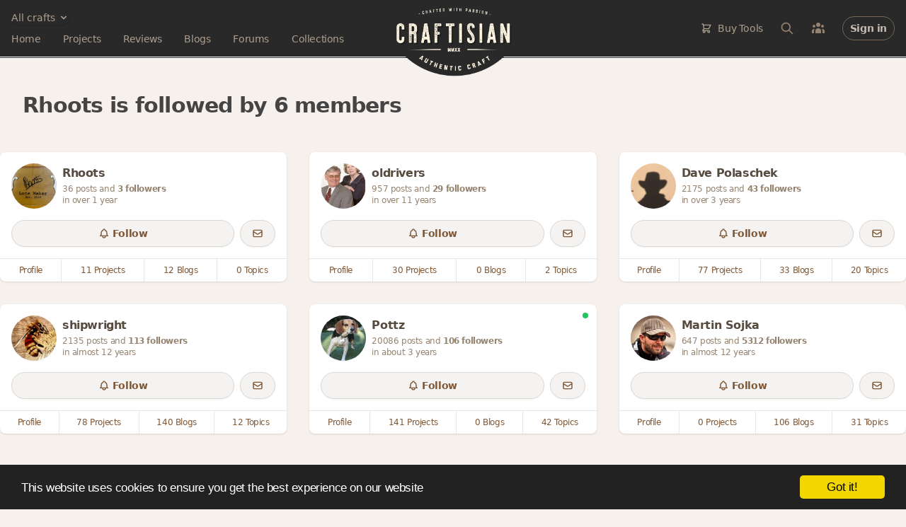

--- FILE ---
content_type: text/html; charset=utf-8
request_url: https://craftisian.com/Rhoots/followers
body_size: 19613
content:
<!DOCTYPE html>
<html lang="en">
<head prefix="og: https://ogp.me/ns# fb: https://ogp.me/ns/fb# craftisian: https://ogp.me/ns/fb/craftisian#">
  <meta charset="utf-8">
  <meta http-equiv="X-UA-Compatible" content="IE=edge">
  <meta name="viewport" content="width=device-width, initial-scale=1.0">
  <meta name="author" content="Craftisian.com">

  

  <title>Rhoots is followed by 6 members - Craftisian</title>
<meta name="description" content="Finely crafted projects">
<meta name="keywords" content="leatherworking, metalworking, needleworking, woodworking">
<link rel="canonical" href="https://craftisian.com/Rhoots/followers">
<meta property="fb:app_id" content="975131759548992">
<meta property="og:site_name" content="Craftisian">
<meta property="og:title" content="Rhoots is followed by 6 members">
<meta property="og:type" content="website">
<meta property="og:url" content="https://craftisian.com/Rhoots/followers">
<meta name="publisher" content="https://plus.google.com/+Craftisiancom">
  
  

  <meta name="csrf-param" content="authenticity_token" />
<meta name="csrf-token" content="KorpO05A4YSc2XniY9G5pBtF87SZZQ6N0CxD4i8K54bRfW7z48qm3sNmzKU+beshEEeXZSLj2LrwDwuBEC5Yjg==" />

  <link rel="stylesheet" media="screen" href="https://craftisian.com/assets/application-5685a35030d67cd6ea5f925717c85838cce3b63fe72b2d0af6c5443631c50970.css" />
<link rel="stylesheet" media="screen" href="https://craftisian.com/assets/tailwind-996f7687080855d956394bedb01c0d12f411eafddef76ea8e2ea0f30809f2cf5.css" />

  <script defer src="https://unpkg.com/htmx.org@1.5.0" integrity="sha384-oGA+prIp5Vchu6we2YkI51UtVzN9Jpx2Z7PnR1I78PnZlN8LkrCT4lqqqmDkyrvI" crossorigin="anonymous"></script>
  <script defer src="https://unpkg.com/hyperscript.org@0.9.7"></script>
  <script>
    document.addEventListener('htmx:configRequest', (event) => {
      event.detail.headers['X-CSRF-Token'] = document.querySelector('meta[name="csrf-token"]').content
    });
  </script>

  <script type="text/javascript" src="https://unpkg.com/trix@1.3.1/dist/trix.js"></script>
  <script type="module" src="https://cdn.skypack.dev/@rails/actiontext@6.1.4-1"></script>

  <script type="module">
    import { Application, Controller } from "https://unpkg.com/@hotwired/stimulus/dist/stimulus.js"
    window.Stimulus = Application.start()

    Stimulus.register("confirmation", class extends Controller {
  static values = { message: String }

  confirm() {
    if (!(window.confirm(this.messageValue))) {
      event.preventDefault()
      // event.stopImmediatePropagation()
    }
  }
})

    Stimulus.register("dropdown-menu", class extends Controller {
  static targets = ["button", "menu"]

  toggle() {
    event.preventDefault()
    if(this.menuTarget.classList.contains('hidden')) {
      this.menuTarget.classList.remove("hidden")
    } else {
      this.menuTarget.classList.add("hidden")
    }
  }

  close() {
    const buttonClicked = this.buttonTarget.contains(event.target)
    const menuClicked = this.menuTarget.contains(event.target)

    if (!buttonClicked && !menuClicked) {
      this.menuTarget.classList.add("hidden")
    }
  }

  forceClose() {
    this.menuTarget.classList.add("hidden")
  }
})

    Stimulus.register("facebook-login", class extends Controller {
  login() {
    event.preventDefault()
    console.log('login')
    this.redirectPost(this.element.href)
  }

  redirectPost(url) {
    var form = document.createElement('form');
    document.body.appendChild(form);
    form.method = 'post';
    form.action = url;
    let data = {}
    data['authenticity_token'] = document.querySelector('meta[name="csrf-token"]').content
    for (var name in data) {
        var input = document.createElement('input');
        input.type = 'hidden';
        input.name = name;
        input.value = data[name];
        form.appendChild(input);
    }
    form.submit();
  }
})

    Stimulus.register("flash-message", class extends Controller {
  connect() {
    setTimeout(() => this.hide(), 5000)
  }

  hide() {
    leave(this.element)
  }

})

    Stimulus.register("local-time", class extends Controller {
  static values = { format: String }

  initialize() {
    this.timestamp = new Date(this.element.getAttribute('datetime'))
    this.element.textContent = this.prettify(this.formatValue)
  }

  prettify(format) {
    switch (format) {
      case "date":
        return this.timestamp.toLocaleString([], { month: 'short', day: 'numeric' } )
      case "datey":
        return this.timestamp.toLocaleString([], { month: 'short', day: 'numeric', year: 'numeric' } )
      case "datetime":
        return this.timestamp.toLocaleString([], { month: 'short', day: 'numeric', hour: '2-digit', minute: '2-digit' } )
      case "dateytime":
        return this.timestamp.toLocaleString([], { month: 'short', day: 'numeric', year: 'numeric', hour: '2-digit', minute: '2-digit' } )
      case "isoTimestamp":
        return this.timestamp.toISOString()
    }
  }

})

    Stimulus.register("nested-destroy-button", class extends Controller {
  static targets = ["hiddenField"]

  destroy() {
    this.hiddenFieldTarget.value = 1
    this.element.classList.add("hidden")
  }
})

    Stimulus.register("nested-upload-fields", class extends Controller {
  static targets = ["children", "new"]
  static values = {
    newUrl: String,
    uploadTemplate: String,
    limit: Number
  }

  initialize() {
    this.updateNewVisibility()
  }

  activeChildrenCount() { return this.childrenTarget.querySelectorAll("input[name*=_destroy][value='0']").length }
  allChildrenCount() { return this.childrenTarget.querySelectorAll("input[name*=_destroy]").length }

  updateNewVisibility() {
    if( this.activeChildrenCount() >= this.limitValue ) {
      this.newTarget.classList.add('hidden')
    } else {
      this.newTarget.classList.remove('hidden')
    }
  }

  uploaderSettings(limit = 1) {
    let templates = {
      form: "e16d1d1be70441778e6c05f9b2372860",
      content: "864d784aa00e4be7b5a001ff4ae7e908",
    }
    let settings = {
      target: 'body',
      autoProceed: false,
      waitForEncoding: true,
      closeModalOnClickOutside: true,
      showLinkToFileUploadResult: false,
    }
    settings['params'] = {
      auth: { key: 'a2430140544e11e4bae957d9582fc7e4' },
      template_id: templates[this.uploadTemplateValue],
    }
    settings['restrictions'] = {
      maxFileSize: 10 * 1024 * 1024, // 10 MB
      maxNumberOfFiles: limit,
      allowedFileTypes: ['image/*']
    }
    return settings
  }

  new() {
    event.preventDefault()

    let nestedUploadFields = this;
    Robodog.pick(this.uploaderSettings(this.limitValue - this.activeChildrenCount())).then(function(bundle) {
      if (bundle === null) return
      // Loop through bundle.successful because it maintains uploaded order
      let pictures = []
      for(var i = 0; i < bundle.successful.length; i++) {
        var result = bundle.transloadit[0].results["transformed"].find(function(item) {
          return bundle.successful[i].name === item.original_name
        })
        pictures.push({
          uuid: result.original_id,
          aspect_ratio: result.meta.aspect_ratio
        })
      }

      fetch(nestedUploadFields.newUrlValue, {
        method: 'POST',
        headers: {
          'Content-Type': 'application/json',
          'X-CSRF-Token': document.querySelector('meta[name="csrf-token"]').content
        },
        body: JSON.stringify({
          pictures: pictures,
          children_count: nestedUploadFields.allChildrenCount()
        })
      })
      .then(response => response.text())
      .then(html => {
        nestedUploadFields.insertNewChildren(html)
      })

    }).catch(function(err) {
      console.error(err);
    })
  }

  insertNewChildren(html) {
    let fragment = document.createRange().createContextualFragment(html)
    this.childrenTarget.appendChild(fragment)
    this.updateNewVisibility()
  }
})

    Stimulus.register("tagified", class extends Controller {
  static values = { filter: String }

  initialize() {
    let settings = {
      originalInputValueFormat: valuesArr => valuesArr.map(item => item.value),
      whitelist: [],
      editTags: {
        clicks: 1,
      },
      autoComplete: {
        enabled: false,
        rightKey: false,
      },
      dropdown : {
        maxItems: 5,
      },
    }

    this.tagify = new Tagify(this.element, settings)
    this.tagify.on('input', this.throttle(
      (event) => {
        let tagify = this.tagify
        let value = event.detail.value

        // https://developer.mozilla.org/en-US/docs/Web/API/AbortController/abort
        if(this.controller) { this.controller.abort() }
        this.controller = new AbortController()

        tagify.loading(true)

        fetch('/tags/suggest', {
          method: 'POST',
          signal: this.controller.signal,
          headers: {
            "Content-Type": "application/json",
            'X-CSRF-Token': document.querySelector('meta[name="csrf-token"]').content
          },
          body: JSON.stringify({
            prefix: value,
          }),
        })
        .then(RES => RES.json())
        .then(function(results){
          tagify.whitelist = []
          results.forEach(tag => tagify.whitelist.push(tag.name))
          tagify.loading(false).dropdown.show(value)
        })
      }
    , 500))
  }

  throttle (callback, limit) {
    var wait = false
    return function(...args) {
      let context = this
      if (!wait) {
        callback.apply(context, args)
        wait = true
        setTimeout(() => wait = false, limit);
      }
    }
  }
})

    Stimulus.register("truncated-copy", class extends Controller {
  static targets = ["copy", "button"]
  static values = { height: Number, heightClass: String }

  connect() {
    if(this.heightAboveLimit() > 0) {
      this.copyTarget.classList.add("gradient-mask-b-30")
      this.copyTarget.classList.add(this.heightClassValue)
      this.buttonTarget.classList.remove("hidden")
    }
    // this.copyTarget.classList.remove("hidden")
  }

  heightAboveLimit() {
    return this.copyTarget.getBoundingClientRect().height - this.heightValue
  }

  reveal() {
    this.copyTarget.classList.remove("gradient-mask-b-30")
    this.copyTarget.classList.remove(this.heightClassValue)
    this.buttonTarget.classList.add("hidden")
  }
})

  </script>


  <link rel="shortcut icon" type="image/x-icon" href="https://craftisian.com/assets/favicon-7923ed3c9cb832dc26ae83ad50db6265a2f4763d91a2bc03dbeff706380b6046.ico" />
  <link rel="apple-touch-icon" type="image/png" href="https://craftisian.com/assets/apple-touch-icon-197c30811550989a3763a02bd164a68c689131f40e006e513ece3432509b6f64.png" />

  <link rel="alternate" type="application/rss+xml" title="Craftisian.com Projects" href="https://craftisian.com/feed/projects" />
  <link rel="alternate" type="application/atom+xml" title="Craftisian.com Projects" href="https://craftisian.com/feed/projects" />
  <link rel="alternate" type="application/atom+xml" title="Craftisian.com Courses" href="https://craftisian.com/feed/courses" />
  <link rel="alternate" type="application/rss+xml" title="Craftisian.com Blogs" href="https://craftisian.com/feed/blogs" />
  <link rel="alternate" type="application/atom+xml" title="Craftisian.com Blogs" href="https://craftisian.com/feed/blogs" />
  <link rel="alternate" type="application/rss+xml" title="Craftisian.com Forum Topics" href="https://craftisian.com/feed/topics" />
  <link rel="alternate" type="application/atom+xml" title="Craftisian.com Forum Topics" href="https://craftisian.com/feed/topics" />
  <link rel="alternate" type="application/rss+xml" title="Craftisian Q&amp;As" href="https://craftisian.com/feed/questions" />
  <link rel="alternate" type="application/atom+xml" title="Craftisian Q&amp;As" href="https://craftisian.com/feed/questions" />
  <link rel="alternate" type="application/atom+xml" title="Craftisian Posts" href="https://craftisian.com/feed/posts" />
  <link rel="alternate" type="application/atom+xml" title="Craftisian Articles" href="https://craftisian.com/feed/articles" />
  

</head>

<body data-controller="members" data-action="followers" class="relative tracking-tight text-cream-700 bg-[#F7F1ED]">


  <div class="hidden bg-brand-darker text-xs px-4 py-2 text-cream-400 text-center border-b-[3px] border-brand-gray border-double">



    <a class="underline hover:no-underline" href="https://craftisian.com/mbg">Monthly Book Giveaway - March 2023</a>

</div>


  <div class="relative">
    <header _="
    def openMainNav()
      add .hidden to #search
      remove .hidden from #main-nav
      remove .hidden from #main-nav-close
      add .hidden to #main-nav-open
    end

    def closeMainNav()
      add .hidden to #main-nav
      add .hidden to #main-nav-close
      remove .hidden from #main-nav-open
    end

    def toggleSearch()
      toggle .hidden on #search
      if #search do not match .hidden
        closeMainNav()
        focus() the first <input/> in #search
      end
    end
  " class="bg-brand-gray border-b-[3px] border-white border-double">
  <div class="relative h-[4.5rem] sm:h-20 content-xl px-4 grid grid-cols-[minmax(0,_1fr)_135px_minmax(0,_1fr)] sm:grid-cols-[minmax(0,_1fr)_165px_minmax(0,_1fr)]">
    <div class="flex items-center">
      <div class="lg:hidden flex items-center">
        <button id="main-nav-open" _="on click openMainNav() end" class="focus:outline-none" type="button">
          <svg xmlns="http://www.w3.org/2000/svg" fill="none" viewbox="0 0 24 24" stroke="currentColor" class="w-7 h-7 text-cream-500">
  <path stroke-linecap="round" stroke-linejoin="round" stroke-width="2" d="M4 6h16M4 12h16M4 18h16"></path>
</svg>

        </button>
        <button id="main-nav-close" _="on click closeMainNav() end" class="hidden focus:outline-none" type="button">
          <svg xmlns="http://www.w3.org/2000/svg" fill="none" viewbox="0 0 24 24" stroke="currentColor" class="w-7 h-7 text-cream-500">
  <path stroke-linecap="round" stroke-linejoin="round" stroke-width="2" d="M6 18L18 6M6 6l12 12"></path>
</svg>

        </button>
        <button _="on click toggleSearch() end" type="button">
          <svg xmlns="http://www.w3.org/2000/svg" fill="none" viewbox="0 0 24 24" stroke="currentColor" class="ml-2.5 w-6 h-6 text-cream-500">
  <path stroke-linecap="round" stroke-linejoin="round" stroke-width="2" d="M21 21l-6-6m2-5a7 7 0 11-14 0 7 7 0 0114 0z"></path>
</svg>

        </button>
      </div>

      <div id="main-nav" class="hidden lg:block absolute z-50 top-16 lg:top-auto left-0 lg:relative w-full lg:w-auto pt-6 pb-7 px-5 lg:p-0 shadow-xl lg:rounded-none lg:shadow-none bg-brand-gray lg:bg-transparent space-y-6 lg:space-y-2.5">
        <div _="on click elsewhere add .hidden to the first <div/> in me end" class="relative">
          <button _="on click toggle .hidden on next <div/> end" class="flex items-center justify-center space-x-1 text-cream-400 text-sm rounded-full shadow focus:outline-none" type="button">
              <span>All crafts</span>
              <svg xmlns="http://www.w3.org/2000/svg" viewbox="0 0 20 20" fill="currentColor" class="w-4 h-4">
  <path fill-rule="evenodd" d="M5.293 7.293a1 1 0 011.414 0L10 10.586l3.293-3.293a1 1 0 111.414 1.414l-4 4a1 1 0 01-1.414 0l-4-4a1 1 0 010-1.414z" clip-rule="evenodd"></path>
</svg>

          </button>

          <div class="hidden overflow-hidden absolute z-50 left-0 top-8 w-[300px] rounded-lg shadow-xl bg-white divide-y divide-gray-200 focus:outline-none" role="menu" aria-orientation="vertical" aria-labelledby="user-menu-button" tabindex="-1">
            <div class="py-0 divide-y divide-gray-200">
              <a class="flex items-center space-x-2 px-3 py-2 font-semibold text-cream-700" href="/?all_crafts=true">
                View all crafts
</a>                <a class="flex flex-col items-start px-3 py-2 pb-4" href="/woodworking">
                  <span class="flex flex-col space-y-1.5">
                    <span class="font-semibold text-cream-700">Woodworking</span>
                    <span class="flex items-center space-x-4 lg:space-x-4 text-cream-500 text-sm">
                      <span class="flex items-center leading-4 space-x-1">
                        <span class="font-semibold">7,823</span>
                        <span class="font-light text-cream-400">projects</span>
</span>                      <span class="flex items-center leading-4 space-x-1">
                        <span class="font-semibold">2,239</span>
                        <span class="font-light text-cream-400">blogs</span>
</span>                      <span class="flex items-center leading-4 space-x-1">
                        <span class="font-semibold">1,293</span>
                        <span class="font-light text-cream-400">topics</span>
</span>                    </span>
                  </span>
</a>                <a class="flex flex-col items-start px-3 py-2 pb-4" href="/leatherworking">
                  <span class="flex flex-col space-y-1.5">
                    <span class="font-semibold text-cream-700">Leatherworking</span>
                    <span class="flex items-center space-x-4 lg:space-x-4 text-cream-500 text-sm">
                      <span class="flex items-center leading-4 space-x-1">
                        <span class="font-semibold">33</span>
                        <span class="font-light text-cream-400">projects</span>
</span>                      <span class="flex items-center leading-4 space-x-1">
                        <span class="font-semibold">24</span>
                        <span class="font-light text-cream-400">blogs</span>
</span>                      <span class="flex items-center leading-4 space-x-1">
                        <span class="font-semibold">17</span>
                        <span class="font-light text-cream-400">topics</span>
</span>                    </span>
                  </span>
</a>                <a class="flex flex-col items-start px-3 py-2 pb-4" href="/metalworking">
                  <span class="flex flex-col space-y-1.5">
                    <span class="font-semibold text-cream-700">Metalworking</span>
                    <span class="flex items-center space-x-4 lg:space-x-4 text-cream-500 text-sm">
                      <span class="flex items-center leading-4 space-x-1">
                        <span class="font-semibold">132</span>
                        <span class="font-light text-cream-400">projects</span>
</span>                      <span class="flex items-center leading-4 space-x-1">
                        <span class="font-semibold">55</span>
                        <span class="font-light text-cream-400">blogs</span>
</span>                      <span class="flex items-center leading-4 space-x-1">
                        <span class="font-semibold">32</span>
                        <span class="font-light text-cream-400">topics</span>
</span>                    </span>
                  </span>
</a>            </div>
          </div>
        </div>
        <div class="grid lg:block grid-cols-2 gap-x-4">
          <div class="flex flex-col lg:flex-row space-y-5 lg:space-y-0 lg:space-x-6 xl:space-x-8 lg:items-center">
            <a href="/" class="text-sm  text-cream-400">
              Home
            </a>
            <a href="/projects" class="text-sm  text-cream-400">
              Projects
            </a>
            <a href="/reviews" class="text-sm  text-cream-400">
              Reviews
            </a>
            </a>
            <a href="/entries" class="text-sm  text-cream-400">
              Blogs
            </a>
            <a href="/forums" class="text-sm  text-cream-400">
              Forums
            </a>
            <a href="/collections" class="text-sm  text-cream-400">
              Collections
            </a>
          </div>
          <div class="lg:hidden space-y-5">
            
<div _="on click elsewhere add .hidden to the first <div/> in me end" class="">
  <a _="on click
          return false
          preventDefault() on event
          get the next <div/>
          toggle .hidden on it
        end"
      href="/store"
      class="flex items-center space-x-2 text-sm text-cream-400 focus:outline-none">
    <svg xmlns="http://www.w3.org/2000/svg" fill="none" viewbox="0 0 24 24" stroke="currentColor" class="lg:hidden xl:inline w-4 h-4">
  <path stroke-linecap="round" stroke-linejoin="round" stroke-width="2" d="M3 3h2l.4 2M7 13h10l4-8H5.4M7 13L5.4 5M7 13l-2.293 2.293c-.63.63-.184 1.707.707 1.707H17m0 0a2 2 0 100 4 2 2 0 000-4zm-8 2a2 2 0 11-4 0 2 2 0 014 0z"></path>
</svg>

    <span>Buy Tools</span>
  </a>
  <div class="hidden flex flex-col absolute z-100 right-2 lg:right-40 top-24 lg:top-16 mt-1 w-[360px] h-[480px] overflow-y-scroll rounded-lg shadow-2xl bg-white ring-1 ring-black ring-opacity-5 divide-y divide-gray-200 focus:outline-none">
    <div class="bg-cream-100 font-semibold text-sm text-cream-800 text-center">
      <div class="px-4 py-3">Shop on Craftisian Partner Stores</div>
      <div class="w-full flex items-center justify-center space-x-8 py-5 bg-white">
        <a class="w-1/4 opacity-80 hover:opacity-100" title="Shop on Microjig" target="blank" href="https://www.microjig.com/?sca_ref=3003349.gWJQSrMU2y">
          <svg id="Layer_1" viewBox="0 0 357.91 91"><defs><style>.nvlogo1{fill:#000;}</style></defs><path class="nvlogo1" d="M256.26,2.55c-1.1-1.04-3.05-1.73-5.81-2.08-2.76-.34-5.98-.48-11.07-.48s-8.38,.13-11.31,.48c-2.93,.35-5.23,1.04-6.85,2.08-1.62,1.04-2.85,2.51-3.65,4.5-.8,1.95-1.61,4.59-2.43,7.92l-9.3,37.36c-.86,3.33-1.35,5.97-1.55,7.92-.16,1.99,.3,3.46,1.4,4.5,1.14,1.04,3.05,1.73,5.82,2.08,2.76,.3,6.01,.48,11.1,.48s8.35-.17,11.28-.48c2.93-.35,5.23-1.04,6.85-2.08,1.62-1.04,2.85-2.51,3.65-4.5,.8-1.95,1.61-4.59,2.43-7.92l9.34-37.36c.82-3.33,1.31-5.97,1.51-7.92,.16-1.99-.3-3.46-1.4-4.5Zm-16.1,11.29l-9.91,39.61c-.26,1-.67,1.77-1.28,2.21-.57,.43-1.19,.66-3.64,.65s-3-.22-3.35-.65c-.39-.43-.42-1.21-.16-2.21l9.87-39.61c.26-1.04,.67-1.77,1.28-2.21,.57-.43,1.15-.64,3.66-.64,2.44,0,2.97,.21,3.33,.64,.39,.43,.46,1.17,.2,2.21Z"></path><path class="nvlogo1" d="M207.72,3.33c-1.1-1.12-3.01-1.86-5.77-2.25-2.76-.35-6.68-.56-11.73-.56h-19.81l-16.53,66.27h16.29l6.36-25.5h4.94c1.36,0,2.24,.22,2.59,.69,.39,.43,.42,1.17,.16,2.21l-5.62,22.6h16.29l4.12-16.58c.65-2.64,.78-3.32,1.13-5.13,.35-1.82,.43-3.83,0-5.04-.42-1.26-1.28-2.25-2.63-3.03-1.35-.78-3.38-1.43-6.14-2.03,2.94-.74,5.24-1.51,6.93-2.29,1.7-.78,3.08-1.73,4.14-2.94,1.06-1.17,1.89-2.6,2.48-4.33,.59-1.69,1.19-3.86,1.87-6.5l.71-2.81c.82-3.33,1.35-6.02,1.55-8.05,.2-2.03-.25-3.63-1.36-4.72Zm-16.18,11.64l-2.69,10.65c-.26,1.04-.67,1.77-1.24,2.25-.61,.43-1.58,.65-2.98,.65h-4.93l4.09-16.45h4.95c1.36,0,2.24,.22,2.63,.69,.35,.43,.42,1.17,.16,2.21Z"></path><polygon class="nvlogo1" points="97.79 .52 81.26 66.79 97.55 66.79 114.08 .52 97.79 .52"></polygon><path class="nvlogo1" d="M89.29,.52l-16.51,66.22h-16.29l13.52-54.17h-5.42c-1.4,0-2.37,.22-2.98,.65-.57,.48-.99,1.21-1.24,2.25h0s-12.8,51.27-12.8,51.27H31.26L44.78,12.58h-5.42c-1.4,0-2.37,.22-2.98,.65-.57,.48-.99,1.21-1.24,2.25h0s-12.8,51.27-12.8,51.27H6.04L18.84,15.49c.82-3.33,1.63-5.97,2.43-7.92,.8-1.99,2.03-3.46,3.65-4.5,1.62-1.04,3.92-1.73,6.85-2.08,2.23-.26,5.07-.4,8.52-.45,1.1-.01,1.79-.02,3.02-.02h45.99Z"></path><polygon class="nvlogo1" points="293.72 .52 271.18 91 287.46 91 310.04 .52 293.72 .52"></polygon><path class="nvlogo1" d="M357.11,7.06c-.19,1.95-.68,4.59-1.51,7.92l-4.99,20.04h-16.29l4.8-19.16c.26-1.04,.19-1.77-.2-2.21-.36-.44-.71-.65-3.17-.65-2.83,0-3.25,.21-3.81,.65-.61,.43-1.03,1.17-1.29,2.21l-14.64,58.69c-.26,1.04-.2,1.77,.16,2.25,.39,.43,1.27,.62,2.63,.65h8.09l.63-2.52,3.91-15.59h-6.91l3.27-13.17h20.02l-11.18,44.83s-20.12,0-22.02,0c-3.03-.03-6.04-.15-9-.43-2.3-.21-4.76-.65-6.38-2.12-1.48-1.35-1.57-3.67-1.22-5.93,.45-2.91,1.22-5.89,1.95-8.82,.49-1.98,.86-3.46,1.36-5.45,.71-2.84,1.29-5.18,2-8.03,.84-3.35,1.67-6.71,2.51-10.06,.88-3.52,1.62-6.49,2.49-10.01,.83-3.33,1.66-6.66,2.49-9.99,.7-2.8,1.27-5.09,1.97-7.89,.48-1.91,.83-3.33,1.31-5.24,.17-.68,.34-1.37,.51-2.05,.82-3.33,1.64-5.97,2.43-7.92,.8-1.99,2.03-3.46,3.65-4.5,1.62-1.04,3.92-1.73,6.85-2.08,2.93-.34,6.81-.48,11.86-.48s7.75,.13,10.51,.48c2.77,.35,4.71,1.04,5.81,2.08,1.11,1.04,1.56,2.51,1.4,4.5Z"></path><path d="M345.12,84.52c0-3.72,2.81-6.48,6.39-6.48s6.39,2.76,6.39,6.48-2.81,6.48-6.39,6.48-6.39-2.76-6.39-6.48Zm11.22,0c0-2.9-2.03-5.06-4.83-5.06s-4.83,2.16-4.83,5.06,2.05,5.08,4.83,5.08,4.83-2.16,4.83-5.08Zm-7.35-3.22h3.07c1.24,0,2.28,.67,2.28,1.86,0,.72-.37,1.26-1.09,1.51v.05c.6,.17,.82,.55,.94,1.14,.15,.79,.05,1.54,.3,1.66v.12h-1.68c-.17-.1-.2-.84-.27-1.46-.05-.57-.37-.84-.99-.84h-.84v2.31h-1.71v-6.35Zm1.71,2.8h1.06c.59,0,.89-.25,.89-.72s-.27-.72-.89-.72h-1.06v1.44Z"></path><path class="nvlogo1" d="M241.1,91c1.22,0,2.38,0,3.48-.02,3.45-.05,6.29-.19,8.52-.45,2.93-.35,5.23-1.04,6.85-2.08,1.62-1.04,2.85-2.51,3.65-4.5,.8-1.95,1.6-4.58,2.43-7.92L284.87,.52h-16.29l-18.22,73.04h0c-.26,1.03-.67,1.77-1.24,2.24-.61,.43-1.57,.65-2.98,.65h-21.62l-3.64,14.55h20.23Z"></path><path class="nvlogo1" d="M136.49,40.17l-3.33,13.31c-.26,1-.67,1.77-1.28,2.21-.57,.43-1.19,.64-3.78,.64-2.35,0-2.85-.21-3.21-.64-.39-.43-.42-1.21-.16-2.21l9.87-39.61c.26-1.04,.67-1.77,1.28-2.21,.57-.43,.86-.64,3.52-.64,2.49,0,3.12,.21,3.47,.64,.39,.43,.46,1.17,.2,2.21l-3.45,13.81h16.27l3.17-12.68c.82-3.33,1.31-5.97,1.51-7.92,.16-1.99-.3-3.46-1.4-4.5-1.1-1.04-3.05-1.73-5.81-2.08-2.76-.34-5.62-.48-10.71-.48s-8.74,.13-11.67,.48c-2.93,.35-5.23,1.04-6.85,2.08-1.62,1.04-2.85,2.51-3.65,4.5-.8,1.95-1.61,4.59-2.43,7.92l-9.3,37.36c-.86,3.33-1.35,5.97-1.55,7.92-.16,1.99,.3,3.46,1.4,4.5,1.14,1.04,3.05,1.73,5.81,2.08,2.76,.3,6.36,.48,11.45,.48s8-.17,10.93-.48c2.93-.35,5.23-1.04,6.85-2.08,1.62-1.04,2.85-2.51,3.65-4.5,.8-1.95,1.61-4.59,2.43-7.92l3.04-12.19h-16.27Z"></path><polygon class="nvlogo1" points="0 91 212.4 91 216.04 76.45 3.63 76.45 0 91"></polygon></svg>

</a>        <a class="w-1/4 opacity-80 hover:opacity-100" title="Shop on Amazon" target="blank" href="https://www.amazon.com/woodworking-tools/b?ie=UTF8&amp;node=541016&amp;_encoding=UTF8&amp;tag=craftisian-20&amp;linkCode=ur2&amp;linkId=d89077a2a85c28eed66f825e4e2ed3fb&amp;camp=1789&amp;creative=9325">
          <svg
  viewBox="0 0 683 182"
  style="fill:#000">
  <path
    d="m 374.00642,142.18404 c -34.99948,25.79739 -85.72909,39.56123 -129.40634,39.56123 -61.24255,0 -116.37656,-22.65135 -158.08757,-60.32496 -3.2771,-2.96252 -0.34083,-6.9999 3.59171,-4.69283 45.01431,26.19064 100.67269,41.94697 158.16623,41.94697 38.774689,0 81.4295,-8.02237 120.6499,-24.67006 5.92501,-2.51683 10.87999,3.88009 5.08607,8.17965"
    id="path8"
    style="fill:#ff9900" />
  <path
    d="m 388.55678,125.53635 c -4.45688,-5.71527 -29.57261,-2.70033 -40.84585,-1.36327 -3.43442,0.41947 -3.95874,-2.56925 -0.86517,-4.71905 20.00346,-14.07844 52.82696,-10.01483 56.65462,-5.2958 3.82764,4.74526 -0.99624,37.64741 -19.79373,53.35128 -2.88385,2.41195 -5.63662,1.12734 -4.35198,-2.07113 4.2209,-10.53917 13.68519,-34.16054 9.20211,-39.90203"
    id="path10"
    style="fill:#ff9900" />
  <path
    d="M 348.49744,20.06598 V 6.38079 c 0,-2.07113 1.57301,-3.46062 3.46062,-3.46062 h 61.26875 c 1.96628,0 3.53929,1.41571 3.53929,3.46062 v 11.71893 c -0.0262,1.96626 -1.67788,4.53551 -4.61418,8.59912 l -31.74859,45.32893 c 11.79759,-0.28837 24.25059,1.46814 34.94706,7.49802 2.41195,1.36327 3.06737,3.35575 3.25089,5.32203 V 99.4506 c 0,1.99248 -2.20222,4.32576 -4.5093,3.1198 -18.84992,-9.88376 -43.887,-10.95865 -64.72939,0.10487 -2.12356,1.15354 -4.35199,-1.15354 -4.35199,-3.14602 V 85.66054 c 0,-2.22843 0.0262,-6.02989 2.25463,-9.41186 l 36.78224,-52.74829 h -32.01076 c -1.96626,0 -3.53927,-1.38948 -3.53927,-3.43441"
    id="path12" />
  <path
    d="m 124.99883,105.45424 h -18.64017 c -1.78273,-0.13107 -3.19845,-1.46813 -3.32954,-3.17224 V 6.61676 c 0,-1.91383 1.59923,-3.43442 3.59171,-3.43442 h 17.38176 c 1.80898,0.0786 3.25089,1.46814 3.38199,3.19845 v 12.50545 h 0.34082 c 4.53551,-12.08598 13.05597,-17.7226 24.53896,-17.7226 11.66649,0 18.95477,5.63662 24.19814,17.7226 4.5093,-12.08598 14.76008,-17.7226 25.74495,-17.7226 7.81262,0 16.35931,3.22467 21.57646,10.46052 5.89879,8.04857 4.69281,19.74128 4.69281,29.99208 l -0.0262,60.37739 c 0,1.91383 -1.59923,3.46061 -3.59171,3.46061 h -18.61397 c -1.86138,-0.13107 -3.35574,-1.62543 -3.35574,-3.46061 V 51.29025 c 0,-4.03739 0.36702,-14.10466 -0.52434,-17.93233 -1.38949,-6.42311 -5.55797,-8.23209 -10.95865,-8.23209 -4.5093,0 -9.22833,3.01494 -11.14216,7.83885 -1.91383,4.8239 -1.73031,12.89867 -1.73031,18.32557 v 50.70338 c 0,1.91383 -1.59923,3.46061 -3.59171,3.46061 h -18.61395 c -1.88761,-0.13107 -3.35576,-1.62543 -3.35576,-3.46061 L 152.946,51.29025 c 0,-10.67025 1.75651,-26.37415 -11.48298,-26.37415 -13.39682,0 -12.87248,15.31063 -12.87248,26.37415 v 50.70338 c 0,1.91383 -1.59923,3.46061 -3.59171,3.46061"
    id="path14" />
  <path
    d="m 469.51439,1.16364 c 27.65877,0 42.62858,23.75246 42.62858,53.95427 0,29.17934 -16.54284,52.32881 -42.62858,52.32881 -27.16066,0 -41.94697,-23.75246 -41.94697,-53.35127 0,-29.78234 14.96983,-52.93181 41.94697,-52.93181 m 0.15729,19.53156 c -13.73761,0 -14.60278,18.71881 -14.60278,30.38532 0,11.69271 -0.18352,36.65114 14.44549,36.65114 14.44548,0 15.12712,-20.13452 15.12712,-32.40403 0,-8.07477 -0.34082,-17.72257 -2.779,-25.3779 -2.09735,-6.65906 -6.26581,-9.25453 -12.19083,-9.25453"
    id="path16" />
  <path
    d="M 548.00762,105.45424 H 529.4461 c -1.86141,-0.13107 -3.35577,-1.62543 -3.35577,-3.46061 l -0.0262,-95.69149 c 0.1573,-1.75653 1.7041,-3.1198 3.59171,-3.1198 h 17.27691 c 1.62543,0.0786 2.96249,1.17976 3.32954,2.67412 v 14.62899 h 0.3408 c 5.21717,-13.0822 12.53165,-19.32181 25.40412,-19.32181 8.36317,0 16.51662,3.01494 21.75999,11.27324 4.87633,7.65532 4.87633,20.5278 4.87633,29.78233 v 60.22011 c -0.20973,1.67786 -1.75653,3.01492 -3.59169,3.01492 h -18.69262 c -1.70411,-0.13107 -3.11982,-1.38948 -3.30332,-3.01492 V 50.47753 c 0,-10.46052 1.20597,-25.77117 -11.66651,-25.77117 -4.5355,0 -8.70399,3.04117 -10.77512,7.65532 -2.62167,5.84637 -2.96249,11.66651 -2.96249,18.11585 v 51.5161 c -0.0262,1.91383 -1.65166,3.46061 -3.64414,3.46061"
    id="path18" />
  <use
    xlink:href="#path30"
    transform="translate(244.36719)"
    id="use28" />
  <path
    d="M 55.288261,59.75829 V 55.7209 c -13.475471,0 -27.711211,2.88385 -27.711211,18.77125 0,8.04857 4.16847,13.50169 11.32567,13.50169 5.24337,0 9.93618,-3.22467 12.8987,-8.46805 3.670341,-6.44935 3.486841,-12.50544 3.486841,-19.7675 m 18.79747,45.43378 c -1.23219,1.10111 -3.01495,1.17976 -4.40444,0.4457 -6.18716,-5.1385 -7.28828,-7.52423 -10.69647,-12.42678 -10.224571,10.4343 -17.460401,13.55409 -30.726141,13.55409 -15.67768,0 -27.89471,-9.67401 -27.89471,-29.04824 0,-15.12713 8.20587,-25.43035 19.87236,-30.46398 10.1197,-4.45688 24.25058,-5.24337 35.051931,-6.47556 v -2.41195 c 0,-4.43066 0.34082,-9.67403 -2.25465,-13.50167 -2.280881,-3.43442 -6.632861,-4.85013 -10.460531,-4.85013 -7.10475,0 -13.44924,3.64414 -14.99603,11.19459 -0.31461,1.67789 -1.5468,3.32955 -3.22467,3.4082 L 6.26276,32.67628 C 4.74218,32.33548 3.0643,31.10327 3.48377,28.76999 7.65225,6.85271 27.44596,0.24605 45.16856,0.24605 c 9.071011,0 20.921021,2.41195 28.078221,9.28076 9.07104,8.46804 8.20587,19.7675 8.20587,32.06321 v 29.04826 c 0,8.73022 3.61794,12.55786 7.02613,17.27691 1.20597,1.67786 1.46814,3.69656 -0.05244,4.95497 -3.80144,3.17225 -10.56538,9.07104 -14.28819,12.37436 l -0.05242,-0.0525"
    id="path30" />
</svg>

</a>      </div>
    </div>
    <div class="flex flex-col space-y-0.5 my-0.5 px-0.5 rounded-md overflow-y-scroll">
        <a target="blank" href="https://www.microjig.com/collections/grr-ripper?sca_ref=3003349.gWJQSrMU2y">
          <img src="https://craftisian.com/assets/microjig-grr-ripper-995652c0440b2dc33fc1feaa9618188eef2aab7f2bc5c736b048f13f139afd2b.jpg" />
</a>        <a target="blank" href="https://www.microjig.com/collections/matchfit?sca_ref=3003349.gWJQSrMU2y">
          <img src="https://craftisian.com/assets/microjig-matchfit-a62419624ca7324e2bd37e1bf65d04baceb7048a5b9aa1f6ba1ae306b217c093.jpg" />
</a>        <a target="blank" href="https://www.microjig.com/collections/zeroplay?sca_ref=3003349.gWJQSrMU2y">
          <img src="https://craftisian.com/assets/microjig-zeroplay-0cb10556a54b7f48748eabaebbd78f4b1718417a5204faa5bb5a7300022ee6d8.jpg" />
</a>        <a target="blank" href="https://www.microjig.com/collections/fitfinder?sca_ref=3003349.gWJQSrMU2y">
          <img src="https://craftisian.com/assets/microjig-fitfinder-2e37be25864b945b6a625b6f80b305b8ca586584b6034630a5c9284a2278a3b6.jpg" />
</a>        <a target="blank" href="https://www.microjig.com/collections/grr-rip-block?sca_ref=3003349.gWJQSrMU2y">
          <img src="https://craftisian.com/assets/microjig-grr-rip-block-219070bf8e192d03339cabf2cfb61c36379665517c415deb748fa7e54f8d51b6.jpg" />
</a>        <a target="blank" href="https://www.microjig.com/collections/microdial?sca_ref=3003349.gWJQSrMU2y">
          <img src="https://craftisian.com/assets/microjig-microdial-8354530a866f89ae61787f70427dd5072d3bd44ba336100c0091b0c6b8f9beaa.jpg" />
</a>        <a target="blank" href="https://www.microjig.com/collections/mj-splitter?sca_ref=3003349.gWJQSrMU2y">
          <img src="https://craftisian.com/assets/microjig-mj-splitter-b931b22c998728b8bfe30efe5506cd2c53ac8e3e99e1a0374cedf969cda3fef5.jpg" />
</a>        <a target="blank" href="https://www.microjig.com/collections/bladematch?sca_ref=3003349.gWJQSrMU2y">
          <img src="https://craftisian.com/assets/microjig-bladematch-1531f47bde2830ce33aee029507e3c842e79a5330aadc748003eef3ac123655b.jpg" />
</a>    </div>
  </div>
</div>

            <!--
            <a href="/plans" class="flex items-center space-x-2 text-sm  text-cream-400">
              <svg xmlns="http://www.w3.org/2000/svg" viewbox="0 0 20 20" fill="currentColor" class="w-4 h-4 text-cream-500">
  <path d="M9 2a2 2 0 00-2 2v8a2 2 0 002 2h6a2 2 0 002-2V6.414A2 2 0 0016.414 5L14 2.586A2 2 0 0012.586 2H9z"></path>
  <path d="M3 8a2 2 0 012-2v10h8a2 2 0 01-2 2H5a2 2 0 01-2-2V8z"></path>
</svg>

              <span>Plans</span>
            </a>
            <a href="/courses" class="flex items-center space-x-2 text-sm  text-cream-400">
              <svg xmlns="http://www.w3.org/2000/svg" viewbox="0 0 20 20" fill="currentColor" class="w-4 h-4 text-cream-500">
  <path fill-rule="evenodd" d="M10 18a8 8 0 100-16 8 8 0 000 16zM9.555 7.168A1 1 0 008 8v4a1 1 0 001.555.832l3-2a1 1 0 000-1.664l-3-2z" clip-rule="evenodd"></path>
</svg>

              <span>Courses</span>
            </a>
            -->
            <a href="/members/online" class="flex items-center space-x-2 text-sm  text-cream-100 font-medium">
              <svg xmlns="http://www.w3.org/2000/svg" viewbox="0 0 20 20" fill="currentColor" class="w-4 h-4 text-cream-500">
  <path d="M13 6a3 3 0 11-6 0 3 3 0 016 0zM18 8a2 2 0 11-4 0 2 2 0 014 0zM14 15a4 4 0 00-8 0v3h8v-3zM6 8a2 2 0 11-4 0 2 2 0 014 0zM16 18v-3a5.972 5.972 0 00-.75-2.906A3.005 3.005 0 0119 15v3h-3zM4.75 12.094A5.973 5.973 0 004 15v3H1v-3a3 3 0 013.75-2.906z"></path>
</svg>

              <span>Members</span>
            </a>
          </div>
        </div>
      </div>
    </div>

    <div class="relative">
      <a href="/" title="Craftisian"><img alt="Craftisian" title="Craftisian" class="absolute z-50 w-full -bottom-4 sm:-bottom-7" src="https://craftisian.com/assets/logo-a3ac39df346f48a5490582139a1abbbf7c312919974c7a88d8c25107d6f16d79.png" /></a>
    </div>

    <div class="flex items-center justify-end space-x-5 xl:space-x-6">
      
<div _="on click elsewhere add .hidden to the first <div/> in me end" class="hidden lg:block">
  <a _="on click
          return false
          preventDefault() on event
          get the next <div/>
          toggle .hidden on it
        end"
      href="/store"
      class="flex items-center space-x-2 text-sm text-cream-400 focus:outline-none">
    <svg xmlns="http://www.w3.org/2000/svg" fill="none" viewbox="0 0 24 24" stroke="currentColor" class="lg:hidden xl:inline w-4 h-4">
  <path stroke-linecap="round" stroke-linejoin="round" stroke-width="2" d="M3 3h2l.4 2M7 13h10l4-8H5.4M7 13L5.4 5M7 13l-2.293 2.293c-.63.63-.184 1.707.707 1.707H17m0 0a2 2 0 100 4 2 2 0 000-4zm-8 2a2 2 0 11-4 0 2 2 0 014 0z"></path>
</svg>

    <span>Buy Tools</span>
  </a>
  <div class="hidden flex flex-col absolute z-100 right-2 lg:right-40 top-24 lg:top-16 mt-1 w-[360px] h-[480px] overflow-y-scroll rounded-lg shadow-2xl bg-white ring-1 ring-black ring-opacity-5 divide-y divide-gray-200 focus:outline-none">
    <div class="bg-cream-100 font-semibold text-sm text-cream-800 text-center">
      <div class="px-4 py-3">Shop on Craftisian Partner Stores</div>
      <div class="w-full flex items-center justify-center space-x-8 py-5 bg-white">
        <a class="w-1/4 opacity-80 hover:opacity-100" title="Shop on Microjig" target="blank" href="https://www.microjig.com/?sca_ref=3003349.gWJQSrMU2y">
          <svg id="Layer_1" viewBox="0 0 357.91 91"><defs><style>.nvlogo1{fill:#000;}</style></defs><path class="nvlogo1" d="M256.26,2.55c-1.1-1.04-3.05-1.73-5.81-2.08-2.76-.34-5.98-.48-11.07-.48s-8.38,.13-11.31,.48c-2.93,.35-5.23,1.04-6.85,2.08-1.62,1.04-2.85,2.51-3.65,4.5-.8,1.95-1.61,4.59-2.43,7.92l-9.3,37.36c-.86,3.33-1.35,5.97-1.55,7.92-.16,1.99,.3,3.46,1.4,4.5,1.14,1.04,3.05,1.73,5.82,2.08,2.76,.3,6.01,.48,11.1,.48s8.35-.17,11.28-.48c2.93-.35,5.23-1.04,6.85-2.08,1.62-1.04,2.85-2.51,3.65-4.5,.8-1.95,1.61-4.59,2.43-7.92l9.34-37.36c.82-3.33,1.31-5.97,1.51-7.92,.16-1.99-.3-3.46-1.4-4.5Zm-16.1,11.29l-9.91,39.61c-.26,1-.67,1.77-1.28,2.21-.57,.43-1.19,.66-3.64,.65s-3-.22-3.35-.65c-.39-.43-.42-1.21-.16-2.21l9.87-39.61c.26-1.04,.67-1.77,1.28-2.21,.57-.43,1.15-.64,3.66-.64,2.44,0,2.97,.21,3.33,.64,.39,.43,.46,1.17,.2,2.21Z"></path><path class="nvlogo1" d="M207.72,3.33c-1.1-1.12-3.01-1.86-5.77-2.25-2.76-.35-6.68-.56-11.73-.56h-19.81l-16.53,66.27h16.29l6.36-25.5h4.94c1.36,0,2.24,.22,2.59,.69,.39,.43,.42,1.17,.16,2.21l-5.62,22.6h16.29l4.12-16.58c.65-2.64,.78-3.32,1.13-5.13,.35-1.82,.43-3.83,0-5.04-.42-1.26-1.28-2.25-2.63-3.03-1.35-.78-3.38-1.43-6.14-2.03,2.94-.74,5.24-1.51,6.93-2.29,1.7-.78,3.08-1.73,4.14-2.94,1.06-1.17,1.89-2.6,2.48-4.33,.59-1.69,1.19-3.86,1.87-6.5l.71-2.81c.82-3.33,1.35-6.02,1.55-8.05,.2-2.03-.25-3.63-1.36-4.72Zm-16.18,11.64l-2.69,10.65c-.26,1.04-.67,1.77-1.24,2.25-.61,.43-1.58,.65-2.98,.65h-4.93l4.09-16.45h4.95c1.36,0,2.24,.22,2.63,.69,.35,.43,.42,1.17,.16,2.21Z"></path><polygon class="nvlogo1" points="97.79 .52 81.26 66.79 97.55 66.79 114.08 .52 97.79 .52"></polygon><path class="nvlogo1" d="M89.29,.52l-16.51,66.22h-16.29l13.52-54.17h-5.42c-1.4,0-2.37,.22-2.98,.65-.57,.48-.99,1.21-1.24,2.25h0s-12.8,51.27-12.8,51.27H31.26L44.78,12.58h-5.42c-1.4,0-2.37,.22-2.98,.65-.57,.48-.99,1.21-1.24,2.25h0s-12.8,51.27-12.8,51.27H6.04L18.84,15.49c.82-3.33,1.63-5.97,2.43-7.92,.8-1.99,2.03-3.46,3.65-4.5,1.62-1.04,3.92-1.73,6.85-2.08,2.23-.26,5.07-.4,8.52-.45,1.1-.01,1.79-.02,3.02-.02h45.99Z"></path><polygon class="nvlogo1" points="293.72 .52 271.18 91 287.46 91 310.04 .52 293.72 .52"></polygon><path class="nvlogo1" d="M357.11,7.06c-.19,1.95-.68,4.59-1.51,7.92l-4.99,20.04h-16.29l4.8-19.16c.26-1.04,.19-1.77-.2-2.21-.36-.44-.71-.65-3.17-.65-2.83,0-3.25,.21-3.81,.65-.61,.43-1.03,1.17-1.29,2.21l-14.64,58.69c-.26,1.04-.2,1.77,.16,2.25,.39,.43,1.27,.62,2.63,.65h8.09l.63-2.52,3.91-15.59h-6.91l3.27-13.17h20.02l-11.18,44.83s-20.12,0-22.02,0c-3.03-.03-6.04-.15-9-.43-2.3-.21-4.76-.65-6.38-2.12-1.48-1.35-1.57-3.67-1.22-5.93,.45-2.91,1.22-5.89,1.95-8.82,.49-1.98,.86-3.46,1.36-5.45,.71-2.84,1.29-5.18,2-8.03,.84-3.35,1.67-6.71,2.51-10.06,.88-3.52,1.62-6.49,2.49-10.01,.83-3.33,1.66-6.66,2.49-9.99,.7-2.8,1.27-5.09,1.97-7.89,.48-1.91,.83-3.33,1.31-5.24,.17-.68,.34-1.37,.51-2.05,.82-3.33,1.64-5.97,2.43-7.92,.8-1.99,2.03-3.46,3.65-4.5,1.62-1.04,3.92-1.73,6.85-2.08,2.93-.34,6.81-.48,11.86-.48s7.75,.13,10.51,.48c2.77,.35,4.71,1.04,5.81,2.08,1.11,1.04,1.56,2.51,1.4,4.5Z"></path><path d="M345.12,84.52c0-3.72,2.81-6.48,6.39-6.48s6.39,2.76,6.39,6.48-2.81,6.48-6.39,6.48-6.39-2.76-6.39-6.48Zm11.22,0c0-2.9-2.03-5.06-4.83-5.06s-4.83,2.16-4.83,5.06,2.05,5.08,4.83,5.08,4.83-2.16,4.83-5.08Zm-7.35-3.22h3.07c1.24,0,2.28,.67,2.28,1.86,0,.72-.37,1.26-1.09,1.51v.05c.6,.17,.82,.55,.94,1.14,.15,.79,.05,1.54,.3,1.66v.12h-1.68c-.17-.1-.2-.84-.27-1.46-.05-.57-.37-.84-.99-.84h-.84v2.31h-1.71v-6.35Zm1.71,2.8h1.06c.59,0,.89-.25,.89-.72s-.27-.72-.89-.72h-1.06v1.44Z"></path><path class="nvlogo1" d="M241.1,91c1.22,0,2.38,0,3.48-.02,3.45-.05,6.29-.19,8.52-.45,2.93-.35,5.23-1.04,6.85-2.08,1.62-1.04,2.85-2.51,3.65-4.5,.8-1.95,1.6-4.58,2.43-7.92L284.87,.52h-16.29l-18.22,73.04h0c-.26,1.03-.67,1.77-1.24,2.24-.61,.43-1.57,.65-2.98,.65h-21.62l-3.64,14.55h20.23Z"></path><path class="nvlogo1" d="M136.49,40.17l-3.33,13.31c-.26,1-.67,1.77-1.28,2.21-.57,.43-1.19,.64-3.78,.64-2.35,0-2.85-.21-3.21-.64-.39-.43-.42-1.21-.16-2.21l9.87-39.61c.26-1.04,.67-1.77,1.28-2.21,.57-.43,.86-.64,3.52-.64,2.49,0,3.12,.21,3.47,.64,.39,.43,.46,1.17,.2,2.21l-3.45,13.81h16.27l3.17-12.68c.82-3.33,1.31-5.97,1.51-7.92,.16-1.99-.3-3.46-1.4-4.5-1.1-1.04-3.05-1.73-5.81-2.08-2.76-.34-5.62-.48-10.71-.48s-8.74,.13-11.67,.48c-2.93,.35-5.23,1.04-6.85,2.08-1.62,1.04-2.85,2.51-3.65,4.5-.8,1.95-1.61,4.59-2.43,7.92l-9.3,37.36c-.86,3.33-1.35,5.97-1.55,7.92-.16,1.99,.3,3.46,1.4,4.5,1.14,1.04,3.05,1.73,5.81,2.08,2.76,.3,6.36,.48,11.45,.48s8-.17,10.93-.48c2.93-.35,5.23-1.04,6.85-2.08,1.62-1.04,2.85-2.51,3.65-4.5,.8-1.95,1.61-4.59,2.43-7.92l3.04-12.19h-16.27Z"></path><polygon class="nvlogo1" points="0 91 212.4 91 216.04 76.45 3.63 76.45 0 91"></polygon></svg>

</a>        <a class="w-1/4 opacity-80 hover:opacity-100" title="Shop on Amazon" target="blank" href="https://www.amazon.com/woodworking-tools/b?ie=UTF8&amp;node=541016&amp;_encoding=UTF8&amp;tag=craftisian-20&amp;linkCode=ur2&amp;linkId=d89077a2a85c28eed66f825e4e2ed3fb&amp;camp=1789&amp;creative=9325">
          <svg
  viewBox="0 0 683 182"
  style="fill:#000">
  <path
    d="m 374.00642,142.18404 c -34.99948,25.79739 -85.72909,39.56123 -129.40634,39.56123 -61.24255,0 -116.37656,-22.65135 -158.08757,-60.32496 -3.2771,-2.96252 -0.34083,-6.9999 3.59171,-4.69283 45.01431,26.19064 100.67269,41.94697 158.16623,41.94697 38.774689,0 81.4295,-8.02237 120.6499,-24.67006 5.92501,-2.51683 10.87999,3.88009 5.08607,8.17965"
    id="path8"
    style="fill:#ff9900" />
  <path
    d="m 388.55678,125.53635 c -4.45688,-5.71527 -29.57261,-2.70033 -40.84585,-1.36327 -3.43442,0.41947 -3.95874,-2.56925 -0.86517,-4.71905 20.00346,-14.07844 52.82696,-10.01483 56.65462,-5.2958 3.82764,4.74526 -0.99624,37.64741 -19.79373,53.35128 -2.88385,2.41195 -5.63662,1.12734 -4.35198,-2.07113 4.2209,-10.53917 13.68519,-34.16054 9.20211,-39.90203"
    id="path10"
    style="fill:#ff9900" />
  <path
    d="M 348.49744,20.06598 V 6.38079 c 0,-2.07113 1.57301,-3.46062 3.46062,-3.46062 h 61.26875 c 1.96628,0 3.53929,1.41571 3.53929,3.46062 v 11.71893 c -0.0262,1.96626 -1.67788,4.53551 -4.61418,8.59912 l -31.74859,45.32893 c 11.79759,-0.28837 24.25059,1.46814 34.94706,7.49802 2.41195,1.36327 3.06737,3.35575 3.25089,5.32203 V 99.4506 c 0,1.99248 -2.20222,4.32576 -4.5093,3.1198 -18.84992,-9.88376 -43.887,-10.95865 -64.72939,0.10487 -2.12356,1.15354 -4.35199,-1.15354 -4.35199,-3.14602 V 85.66054 c 0,-2.22843 0.0262,-6.02989 2.25463,-9.41186 l 36.78224,-52.74829 h -32.01076 c -1.96626,0 -3.53927,-1.38948 -3.53927,-3.43441"
    id="path12" />
  <path
    d="m 124.99883,105.45424 h -18.64017 c -1.78273,-0.13107 -3.19845,-1.46813 -3.32954,-3.17224 V 6.61676 c 0,-1.91383 1.59923,-3.43442 3.59171,-3.43442 h 17.38176 c 1.80898,0.0786 3.25089,1.46814 3.38199,3.19845 v 12.50545 h 0.34082 c 4.53551,-12.08598 13.05597,-17.7226 24.53896,-17.7226 11.66649,0 18.95477,5.63662 24.19814,17.7226 4.5093,-12.08598 14.76008,-17.7226 25.74495,-17.7226 7.81262,0 16.35931,3.22467 21.57646,10.46052 5.89879,8.04857 4.69281,19.74128 4.69281,29.99208 l -0.0262,60.37739 c 0,1.91383 -1.59923,3.46061 -3.59171,3.46061 h -18.61397 c -1.86138,-0.13107 -3.35574,-1.62543 -3.35574,-3.46061 V 51.29025 c 0,-4.03739 0.36702,-14.10466 -0.52434,-17.93233 -1.38949,-6.42311 -5.55797,-8.23209 -10.95865,-8.23209 -4.5093,0 -9.22833,3.01494 -11.14216,7.83885 -1.91383,4.8239 -1.73031,12.89867 -1.73031,18.32557 v 50.70338 c 0,1.91383 -1.59923,3.46061 -3.59171,3.46061 h -18.61395 c -1.88761,-0.13107 -3.35576,-1.62543 -3.35576,-3.46061 L 152.946,51.29025 c 0,-10.67025 1.75651,-26.37415 -11.48298,-26.37415 -13.39682,0 -12.87248,15.31063 -12.87248,26.37415 v 50.70338 c 0,1.91383 -1.59923,3.46061 -3.59171,3.46061"
    id="path14" />
  <path
    d="m 469.51439,1.16364 c 27.65877,0 42.62858,23.75246 42.62858,53.95427 0,29.17934 -16.54284,52.32881 -42.62858,52.32881 -27.16066,0 -41.94697,-23.75246 -41.94697,-53.35127 0,-29.78234 14.96983,-52.93181 41.94697,-52.93181 m 0.15729,19.53156 c -13.73761,0 -14.60278,18.71881 -14.60278,30.38532 0,11.69271 -0.18352,36.65114 14.44549,36.65114 14.44548,0 15.12712,-20.13452 15.12712,-32.40403 0,-8.07477 -0.34082,-17.72257 -2.779,-25.3779 -2.09735,-6.65906 -6.26581,-9.25453 -12.19083,-9.25453"
    id="path16" />
  <path
    d="M 548.00762,105.45424 H 529.4461 c -1.86141,-0.13107 -3.35577,-1.62543 -3.35577,-3.46061 l -0.0262,-95.69149 c 0.1573,-1.75653 1.7041,-3.1198 3.59171,-3.1198 h 17.27691 c 1.62543,0.0786 2.96249,1.17976 3.32954,2.67412 v 14.62899 h 0.3408 c 5.21717,-13.0822 12.53165,-19.32181 25.40412,-19.32181 8.36317,0 16.51662,3.01494 21.75999,11.27324 4.87633,7.65532 4.87633,20.5278 4.87633,29.78233 v 60.22011 c -0.20973,1.67786 -1.75653,3.01492 -3.59169,3.01492 h -18.69262 c -1.70411,-0.13107 -3.11982,-1.38948 -3.30332,-3.01492 V 50.47753 c 0,-10.46052 1.20597,-25.77117 -11.66651,-25.77117 -4.5355,0 -8.70399,3.04117 -10.77512,7.65532 -2.62167,5.84637 -2.96249,11.66651 -2.96249,18.11585 v 51.5161 c -0.0262,1.91383 -1.65166,3.46061 -3.64414,3.46061"
    id="path18" />
  <use
    xlink:href="#path30"
    transform="translate(244.36719)"
    id="use28" />
  <path
    d="M 55.288261,59.75829 V 55.7209 c -13.475471,0 -27.711211,2.88385 -27.711211,18.77125 0,8.04857 4.16847,13.50169 11.32567,13.50169 5.24337,0 9.93618,-3.22467 12.8987,-8.46805 3.670341,-6.44935 3.486841,-12.50544 3.486841,-19.7675 m 18.79747,45.43378 c -1.23219,1.10111 -3.01495,1.17976 -4.40444,0.4457 -6.18716,-5.1385 -7.28828,-7.52423 -10.69647,-12.42678 -10.224571,10.4343 -17.460401,13.55409 -30.726141,13.55409 -15.67768,0 -27.89471,-9.67401 -27.89471,-29.04824 0,-15.12713 8.20587,-25.43035 19.87236,-30.46398 10.1197,-4.45688 24.25058,-5.24337 35.051931,-6.47556 v -2.41195 c 0,-4.43066 0.34082,-9.67403 -2.25465,-13.50167 -2.280881,-3.43442 -6.632861,-4.85013 -10.460531,-4.85013 -7.10475,0 -13.44924,3.64414 -14.99603,11.19459 -0.31461,1.67789 -1.5468,3.32955 -3.22467,3.4082 L 6.26276,32.67628 C 4.74218,32.33548 3.0643,31.10327 3.48377,28.76999 7.65225,6.85271 27.44596,0.24605 45.16856,0.24605 c 9.071011,0 20.921021,2.41195 28.078221,9.28076 9.07104,8.46804 8.20587,19.7675 8.20587,32.06321 v 29.04826 c 0,8.73022 3.61794,12.55786 7.02613,17.27691 1.20597,1.67786 1.46814,3.69656 -0.05244,4.95497 -3.80144,3.17225 -10.56538,9.07104 -14.28819,12.37436 l -0.05242,-0.0525"
    id="path30" />
</svg>

</a>      </div>
    </div>
    <div class="flex flex-col space-y-0.5 my-0.5 px-0.5 rounded-md overflow-y-scroll">
        <a target="blank" href="https://www.microjig.com/collections/grr-ripper?sca_ref=3003349.gWJQSrMU2y">
          <img src="https://craftisian.com/assets/microjig-grr-ripper-995652c0440b2dc33fc1feaa9618188eef2aab7f2bc5c736b048f13f139afd2b.jpg" />
</a>        <a target="blank" href="https://www.microjig.com/collections/matchfit?sca_ref=3003349.gWJQSrMU2y">
          <img src="https://craftisian.com/assets/microjig-matchfit-a62419624ca7324e2bd37e1bf65d04baceb7048a5b9aa1f6ba1ae306b217c093.jpg" />
</a>        <a target="blank" href="https://www.microjig.com/collections/zeroplay?sca_ref=3003349.gWJQSrMU2y">
          <img src="https://craftisian.com/assets/microjig-zeroplay-0cb10556a54b7f48748eabaebbd78f4b1718417a5204faa5bb5a7300022ee6d8.jpg" />
</a>        <a target="blank" href="https://www.microjig.com/collections/fitfinder?sca_ref=3003349.gWJQSrMU2y">
          <img src="https://craftisian.com/assets/microjig-fitfinder-2e37be25864b945b6a625b6f80b305b8ca586584b6034630a5c9284a2278a3b6.jpg" />
</a>        <a target="blank" href="https://www.microjig.com/collections/grr-rip-block?sca_ref=3003349.gWJQSrMU2y">
          <img src="https://craftisian.com/assets/microjig-grr-rip-block-219070bf8e192d03339cabf2cfb61c36379665517c415deb748fa7e54f8d51b6.jpg" />
</a>        <a target="blank" href="https://www.microjig.com/collections/microdial?sca_ref=3003349.gWJQSrMU2y">
          <img src="https://craftisian.com/assets/microjig-microdial-8354530a866f89ae61787f70427dd5072d3bd44ba336100c0091b0c6b8f9beaa.jpg" />
</a>        <a target="blank" href="https://www.microjig.com/collections/mj-splitter?sca_ref=3003349.gWJQSrMU2y">
          <img src="https://craftisian.com/assets/microjig-mj-splitter-b931b22c998728b8bfe30efe5506cd2c53ac8e3e99e1a0374cedf969cda3fef5.jpg" />
</a>        <a target="blank" href="https://www.microjig.com/collections/bladematch?sca_ref=3003349.gWJQSrMU2y">
          <img src="https://craftisian.com/assets/microjig-bladematch-1531f47bde2830ce33aee029507e3c842e79a5330aadc748003eef3ac123655b.jpg" />
</a>    </div>
  </div>
</div>

      <!--
      <a href="/plans" class="hidden lg:block text-sm  text-cream-400">
        Plans
      </a>
      <a href="/courses" class="hidden lg:block text-sm  text-cream-400">
        Courses
      </a>
      -->
      <button _="on click toggleSearch() end" class="hidden lg:block" type="button">
        <svg xmlns="http://www.w3.org/2000/svg" fill="none" viewbox="0 0 24 24" stroke="currentColor" class="w-5 h-5 text-cream-500">
  <path stroke-linecap="round" stroke-linejoin="round" stroke-width="2" d="M21 21l-6-6m2-5a7 7 0 11-14 0 7 7 0 0114 0z"></path>
</svg>

      </button>
      <a class="hidden lg:block focus:outline-none" title="Online members" href="/members/online">
        <svg xmlns="http://www.w3.org/2000/svg" viewbox="0 0 20 20" fill="currentColor" class="mb-0.5 w-5 h-5 text-cream-500">
  <path d="M13 6a3 3 0 11-6 0 3 3 0 016 0zM18 8a2 2 0 11-4 0 2 2 0 014 0zM14 15a4 4 0 00-8 0v3h8v-3zM6 8a2 2 0 11-4 0 2 2 0 014 0zM16 18v-3a5.972 5.972 0 00-.75-2.906A3.005 3.005 0 0119 15v3h-3zM4.75 12.094A5.973 5.973 0 004 15v3H1v-3a3 3 0 013.75-2.906z"></path>
</svg>

</a>      <div  id="user_menu" class="flex items-center space-x-1"
      _=" on intersection(intersecting) having threshold 0
            get #notifications
            if it is not empty
              if intersecting remove .detached from it
              else add .detached to it
            end
          end">
    <a href="/auth/sign_in" title="Sign in" class="px-2.5 py-1.5 text-sm font-semibold rounded-full border border-cream-600 text-cream-300 focus:outline-none">
      Sign in
    </a>
</div>

    </div>
  </div>

  <div id="search" class="hidden mt-1 content-xl px-4 pt-8 pb-4 bg-brand-gray">
    <form action="/search/members" method="get">
      <label for="search" class="sr-only">Search</label>
      <div class="relative">
        <div class="absolute inset-y-0 left-3 flex items-center pointer-events-none">
          <svg xmlns="http://www.w3.org/2000/svg" viewbox="0 0 20 20" fill="currentColor" class="w-5 h-5 text-cream-600">
  <path fill-rule="evenodd" d="M8 4a4 4 0 100 8 4 4 0 000-8zM2 8a6 6 0 1110.89 3.476l4.817 4.817a1 1 0 01-1.414 1.414l-4.816-4.816A6 6 0 012 8z" clip-rule="evenodd"></path>
</svg>

        </div>
        <input name="q" class="block w-full pl-10 pr-3 py-2.5 border border-transparent rounded-full leading-5 bg-cream-900 text-base text-cream-600 placeholder-cream-700 focus:outline-none focus:ring-0 focus:border-transparent focus:bg-black focus:text-cream-100 sm:text-sm" placeholder="" type="search">
      </div>
    </form>
  </div>
</header>


      <div class="hidden mt-14 content-xl lg:px-8">
        <div class="pl-4 sm:pl-6 pr-4 py-5 bg-white rounded-xl shadow-sm">
          <div class="float-right mb-2 ml-4">
            <a href="/auth/sign_in" title="Sign in" class="mb-3 px-3 py-2 text-sm font-semibold rounded-full bg-brand-red-dark  text-white focus:outline-none whitespace-nowrap">
              Join us today
            </a>
          </div>
          <strong class="mr-4 sm:text-lg text-brand-red-dark">Share your craft projects</strong>
          <span class="mr-4 text-brand-red">Make new craft buddies</span>
          <strong class="mr-4 sm:text-lg text-brand-red-dark">Ask craft questions</strong>
          <span class="text-brand-red">Blog your craft journey</span>
        </div>
      </div>

    <div class="mt-12">
      
<div class="content-xl lg:px-8">
  <h1 class="mt-12 font-extrabold text-brand text-left text-2xl sm:text-3xl lg:text-3xl px-0 tracking-tight">
    Rhoots is followed by 6 members
  </h1>

</div>


<div class="mt-12 content-xl">
    <div class="grid md:grid-cols-2 xl:grid-cols-3 gap-8 items-stretch">
    <div class="flex flex-col justify-between bg-white rounded-lg shadow pt-4 px-4">
  <div>
    <div class="flex space-x-2 items-center">
      <a title="Rhoots " class="flex-shrink-0" href="/RhootsMusic">
        <img class="w-16 h-16 rounded-full shadow-sm" src="https://pic.craftisian.com/t/87a791254251483f99370229b71b9f1e.jpg" />
</a>      <div>
        <h3 class="-mt-0 font-bold">
          <a title="Rhoots " class="line-clamp-2 leading-5" href="/RhootsMusic">
            Rhoots 
</a>        </h3>
        <div class="mt-1 text-xs text-cream-500">
          36 posts
          and
          <a class="font-semibold hover:underline" href="/RhootsMusic/followers">
            3 followers
</a>          <br />
          in
          over 1 year
        </div>
      </div>
    </div>
  </div>
  <div>
    <div class="flex space-x-2">
        <!-- sign in -->
  <a class="mt-4 w-full inline-flex justify-center items-center space-x-1 px-4 py-2 font-semibold text-sm text-brand-red-dark rounded-full shadow-sm border bg-cream-100 border-cream-200 focus:outline-none" title="Follow" href="/auth/sign_in">
    <svg xmlns="http://www.w3.org/2000/svg" fill="none" viewbox="0 0 24 24" stroke="currentColor" class="w-4 h-4">
  <path stroke-linecap="round" stroke-linejoin="round" stroke-width="2" d="M15 17h5l-1.405-1.405A2.032 2.032 0 0118 14.158V11a6.002 6.002 0 00-4-5.659V5a2 2 0 10-4 0v.341C7.67 6.165 6 8.388 6 11v3.159c0 .538-.214 1.055-.595 1.436L4 17h5m6 0v1a3 3 0 11-6 0v-1m6 0H9"></path>
</svg>

    <span>Follow</span>
</a>
        <a class="mt-4 flex inline-flex justify-center items-center space-x-1 px-4 py-2 font-semibold text-sm text-brand-red-dark rounded-full shadow-sm border bg-cream-100 border-cream-200 focus:outline-none" title="Send message" href="/auth/sign_in">
    <svg xmlns="http://www.w3.org/2000/svg" fill="none" viewbox="0 0 24 24" stroke="currentColor" class="w-4 h-4">
  <path stroke-linecap="round" stroke-linejoin="round" stroke-width="2" d="M3 8l7.89 5.26a2 2 0 002.22 0L21 8M5 19h14a2 2 0 002-2V7a2 2 0 00-2-2H5a2 2 0 00-2 2v10a2 2 0 002 2z"></path>
</svg>

</a>
    </div>
    <div class="mt-4 -mx-4 grid grid-flow-col auto-cols-auto text-center text-xs text-gray-500 border-t border-gray-200 divide-gray-200 divide-x">
      <a class="py-2 px-1 text-brand-red-dark hover:underline" href="/RhootsMusic">Profile</a>
      <a class="py-2 px-1 text-brand-red-dark hover:underline" href="/RhootsMusic/projects">11 Projects</a>
      <a class="py-2 px-1 text-brand-red-dark hover:underline" href="/RhootsMusic/blogs">12 Blogs</a>
      <a class="py-2 px-1 text-brand-red-dark hover:underline" href="/RhootsMusic/topics">0 Topics</a>
    </div>
  </div>
</div>
<div class="flex flex-col justify-between bg-white rounded-lg shadow pt-4 px-4">
  <div>
    <div class="flex space-x-2 items-center">
      <a title="oldrivers" class="flex-shrink-0" href="/OldRivers">
        <img class="w-16 h-16 rounded-full shadow-sm" src="https://pic.craftisian.com/t/mzzpvovad5itjdgx2pvz.jpg" />
</a>      <div>
        <h3 class="-mt-0 font-bold">
          <a title="oldrivers" class="line-clamp-2 leading-5" href="/OldRivers">
            oldrivers
</a>        </h3>
        <div class="mt-1 text-xs text-cream-500">
          957 posts
          and
          <a class="font-semibold hover:underline" href="/OldRivers/followers">
            29 followers
</a>          <br />
          in
          over 11 years
        </div>
      </div>
    </div>
  </div>
  <div>
    <div class="flex space-x-2">
        <!-- sign in -->
  <a class="mt-4 w-full inline-flex justify-center items-center space-x-1 px-4 py-2 font-semibold text-sm text-brand-red-dark rounded-full shadow-sm border bg-cream-100 border-cream-200 focus:outline-none" title="Follow" href="/auth/sign_in">
    <svg xmlns="http://www.w3.org/2000/svg" fill="none" viewbox="0 0 24 24" stroke="currentColor" class="w-4 h-4">
  <path stroke-linecap="round" stroke-linejoin="round" stroke-width="2" d="M15 17h5l-1.405-1.405A2.032 2.032 0 0118 14.158V11a6.002 6.002 0 00-4-5.659V5a2 2 0 10-4 0v.341C7.67 6.165 6 8.388 6 11v3.159c0 .538-.214 1.055-.595 1.436L4 17h5m6 0v1a3 3 0 11-6 0v-1m6 0H9"></path>
</svg>

    <span>Follow</span>
</a>
        <a class="mt-4 flex inline-flex justify-center items-center space-x-1 px-4 py-2 font-semibold text-sm text-brand-red-dark rounded-full shadow-sm border bg-cream-100 border-cream-200 focus:outline-none" title="Send message" href="/auth/sign_in">
    <svg xmlns="http://www.w3.org/2000/svg" fill="none" viewbox="0 0 24 24" stroke="currentColor" class="w-4 h-4">
  <path stroke-linecap="round" stroke-linejoin="round" stroke-width="2" d="M3 8l7.89 5.26a2 2 0 002.22 0L21 8M5 19h14a2 2 0 002-2V7a2 2 0 00-2-2H5a2 2 0 00-2 2v10a2 2 0 002 2z"></path>
</svg>

</a>
    </div>
    <div class="mt-4 -mx-4 grid grid-flow-col auto-cols-auto text-center text-xs text-gray-500 border-t border-gray-200 divide-gray-200 divide-x">
      <a class="py-2 px-1 text-brand-red-dark hover:underline" href="/OldRivers">Profile</a>
      <a class="py-2 px-1 text-brand-red-dark hover:underline" href="/OldRivers/projects">30 Projects</a>
      <a class="py-2 px-1 text-brand-red-dark hover:underline" href="/OldRivers/blogs">0 Blogs</a>
      <a class="py-2 px-1 text-brand-red-dark hover:underline" href="/OldRivers/topics">2 Topics</a>
    </div>
  </div>
</div>
<div class="flex flex-col justify-between bg-white rounded-lg shadow pt-4 px-4">
  <div>
    <div class="flex space-x-2 items-center">
      <a title="Dave Polaschek" class="flex-shrink-0" href="/davepolaschek">
        <img class="w-16 h-16 rounded-full shadow-sm" src="https://pic.craftisian.com/t/f2d5e1d183494269b2fcbd2da5075751.jpg" />
</a>      <div>
        <h3 class="-mt-0 font-bold">
          <a title="Dave Polaschek" class="line-clamp-2 leading-5" href="/davepolaschek">
            Dave Polaschek
</a>        </h3>
        <div class="mt-1 text-xs text-cream-500">
          2175 posts
          and
          <a class="font-semibold hover:underline" href="/davepolaschek/followers">
            43 followers
</a>          <br />
          in
          over 3 years
        </div>
      </div>
    </div>
  </div>
  <div>
    <div class="flex space-x-2">
        <!-- sign in -->
  <a class="mt-4 w-full inline-flex justify-center items-center space-x-1 px-4 py-2 font-semibold text-sm text-brand-red-dark rounded-full shadow-sm border bg-cream-100 border-cream-200 focus:outline-none" title="Follow" href="/auth/sign_in">
    <svg xmlns="http://www.w3.org/2000/svg" fill="none" viewbox="0 0 24 24" stroke="currentColor" class="w-4 h-4">
  <path stroke-linecap="round" stroke-linejoin="round" stroke-width="2" d="M15 17h5l-1.405-1.405A2.032 2.032 0 0118 14.158V11a6.002 6.002 0 00-4-5.659V5a2 2 0 10-4 0v.341C7.67 6.165 6 8.388 6 11v3.159c0 .538-.214 1.055-.595 1.436L4 17h5m6 0v1a3 3 0 11-6 0v-1m6 0H9"></path>
</svg>

    <span>Follow</span>
</a>
        <a class="mt-4 flex inline-flex justify-center items-center space-x-1 px-4 py-2 font-semibold text-sm text-brand-red-dark rounded-full shadow-sm border bg-cream-100 border-cream-200 focus:outline-none" title="Send message" href="/auth/sign_in">
    <svg xmlns="http://www.w3.org/2000/svg" fill="none" viewbox="0 0 24 24" stroke="currentColor" class="w-4 h-4">
  <path stroke-linecap="round" stroke-linejoin="round" stroke-width="2" d="M3 8l7.89 5.26a2 2 0 002.22 0L21 8M5 19h14a2 2 0 002-2V7a2 2 0 00-2-2H5a2 2 0 00-2 2v10a2 2 0 002 2z"></path>
</svg>

</a>
    </div>
    <div class="mt-4 -mx-4 grid grid-flow-col auto-cols-auto text-center text-xs text-gray-500 border-t border-gray-200 divide-gray-200 divide-x">
      <a class="py-2 px-1 text-brand-red-dark hover:underline" href="/davepolaschek">Profile</a>
      <a class="py-2 px-1 text-brand-red-dark hover:underline" href="/davepolaschek/projects">77 Projects</a>
      <a class="py-2 px-1 text-brand-red-dark hover:underline" href="/davepolaschek/blogs">33 Blogs</a>
      <a class="py-2 px-1 text-brand-red-dark hover:underline" href="/davepolaschek/topics">20 Topics</a>
    </div>
  </div>
</div>
<div class="flex flex-col justify-between bg-white rounded-lg shadow pt-4 px-4">
  <div>
    <div class="flex space-x-2 items-center">
      <a title="shipwright" class="flex-shrink-0" href="/Shipwright">
        <img class="w-16 h-16 rounded-full shadow-sm" src="https://pic.craftisian.com/t/d98518fb9be94ca780659f5d36a011bd.jpg" />
</a>      <div>
        <h3 class="-mt-0 font-bold">
          <a title="shipwright" class="line-clamp-2 leading-5" href="/Shipwright">
            shipwright
</a>        </h3>
        <div class="mt-1 text-xs text-cream-500">
          2135 posts
          and
          <a class="font-semibold hover:underline" href="/Shipwright/followers">
            113 followers
</a>          <br />
          in
          almost 12 years
        </div>
      </div>
    </div>
  </div>
  <div>
    <div class="flex space-x-2">
        <!-- sign in -->
  <a class="mt-4 w-full inline-flex justify-center items-center space-x-1 px-4 py-2 font-semibold text-sm text-brand-red-dark rounded-full shadow-sm border bg-cream-100 border-cream-200 focus:outline-none" title="Follow" href="/auth/sign_in">
    <svg xmlns="http://www.w3.org/2000/svg" fill="none" viewbox="0 0 24 24" stroke="currentColor" class="w-4 h-4">
  <path stroke-linecap="round" stroke-linejoin="round" stroke-width="2" d="M15 17h5l-1.405-1.405A2.032 2.032 0 0118 14.158V11a6.002 6.002 0 00-4-5.659V5a2 2 0 10-4 0v.341C7.67 6.165 6 8.388 6 11v3.159c0 .538-.214 1.055-.595 1.436L4 17h5m6 0v1a3 3 0 11-6 0v-1m6 0H9"></path>
</svg>

    <span>Follow</span>
</a>
        <a class="mt-4 flex inline-flex justify-center items-center space-x-1 px-4 py-2 font-semibold text-sm text-brand-red-dark rounded-full shadow-sm border bg-cream-100 border-cream-200 focus:outline-none" title="Send message" href="/auth/sign_in">
    <svg xmlns="http://www.w3.org/2000/svg" fill="none" viewbox="0 0 24 24" stroke="currentColor" class="w-4 h-4">
  <path stroke-linecap="round" stroke-linejoin="round" stroke-width="2" d="M3 8l7.89 5.26a2 2 0 002.22 0L21 8M5 19h14a2 2 0 002-2V7a2 2 0 00-2-2H5a2 2 0 00-2 2v10a2 2 0 002 2z"></path>
</svg>

</a>
    </div>
    <div class="mt-4 -mx-4 grid grid-flow-col auto-cols-auto text-center text-xs text-gray-500 border-t border-gray-200 divide-gray-200 divide-x">
      <a class="py-2 px-1 text-brand-red-dark hover:underline" href="/Shipwright">Profile</a>
      <a class="py-2 px-1 text-brand-red-dark hover:underline" href="/Shipwright/projects">78 Projects</a>
      <a class="py-2 px-1 text-brand-red-dark hover:underline" href="/Shipwright/blogs">140 Blogs</a>
      <a class="py-2 px-1 text-brand-red-dark hover:underline" href="/Shipwright/topics">12 Topics</a>
    </div>
  </div>
</div>
<div class="flex flex-col justify-between bg-white rounded-lg shadow pt-4 px-4">
  <div>
      <div class="-mt-1 -mr-1 float-right w-2 h-2 rounded-full bg-green-500" title="Online"></div>
    <div class="flex space-x-2 items-center">
      <a title="Pottz" class="flex-shrink-0" href="/pottz">
        <img class="w-16 h-16 rounded-full shadow-sm" src="https://pic.craftisian.com/t/cd01d8c65a9b433d9299da632a771328.jpg" />
</a>      <div>
        <h3 class="-mt-0 font-bold">
          <a title="Pottz" class="line-clamp-2 leading-5" href="/pottz">
            Pottz
</a>        </h3>
        <div class="mt-1 text-xs text-cream-500">
          20086 posts
          and
          <a class="font-semibold hover:underline" href="/pottz/followers">
            106 followers
</a>          <br />
          in
          about 3 years
        </div>
      </div>
    </div>
  </div>
  <div>
    <div class="flex space-x-2">
        <!-- sign in -->
  <a class="mt-4 w-full inline-flex justify-center items-center space-x-1 px-4 py-2 font-semibold text-sm text-brand-red-dark rounded-full shadow-sm border bg-cream-100 border-cream-200 focus:outline-none" title="Follow" href="/auth/sign_in">
    <svg xmlns="http://www.w3.org/2000/svg" fill="none" viewbox="0 0 24 24" stroke="currentColor" class="w-4 h-4">
  <path stroke-linecap="round" stroke-linejoin="round" stroke-width="2" d="M15 17h5l-1.405-1.405A2.032 2.032 0 0118 14.158V11a6.002 6.002 0 00-4-5.659V5a2 2 0 10-4 0v.341C7.67 6.165 6 8.388 6 11v3.159c0 .538-.214 1.055-.595 1.436L4 17h5m6 0v1a3 3 0 11-6 0v-1m6 0H9"></path>
</svg>

    <span>Follow</span>
</a>
        <a class="mt-4 flex inline-flex justify-center items-center space-x-1 px-4 py-2 font-semibold text-sm text-brand-red-dark rounded-full shadow-sm border bg-cream-100 border-cream-200 focus:outline-none" title="Send message" href="/auth/sign_in">
    <svg xmlns="http://www.w3.org/2000/svg" fill="none" viewbox="0 0 24 24" stroke="currentColor" class="w-4 h-4">
  <path stroke-linecap="round" stroke-linejoin="round" stroke-width="2" d="M3 8l7.89 5.26a2 2 0 002.22 0L21 8M5 19h14a2 2 0 002-2V7a2 2 0 00-2-2H5a2 2 0 00-2 2v10a2 2 0 002 2z"></path>
</svg>

</a>
    </div>
    <div class="mt-4 -mx-4 grid grid-flow-col auto-cols-auto text-center text-xs text-gray-500 border-t border-gray-200 divide-gray-200 divide-x">
      <a class="py-2 px-1 text-brand-red-dark hover:underline" href="/pottz">Profile</a>
      <a class="py-2 px-1 text-brand-red-dark hover:underline" href="/pottz/projects">141 Projects</a>
      <a class="py-2 px-1 text-brand-red-dark hover:underline" href="/pottz/blogs">0 Blogs</a>
      <a class="py-2 px-1 text-brand-red-dark hover:underline" href="/pottz/topics">42 Topics</a>
    </div>
  </div>
</div>
<div class="flex flex-col justify-between bg-white rounded-lg shadow pt-4 px-4">
  <div>
    <div class="flex space-x-2 items-center">
      <a title="Martin Sojka" class="flex-shrink-0" href="/msojka">
        <img class="w-16 h-16 rounded-full shadow-sm" src="https://pic.craftisian.com/t/4bc185ce9249438a9bd8067a8af7df67.jpg" />
</a>      <div>
        <h3 class="-mt-0 font-bold">
          <a title="Martin Sojka" class="line-clamp-2 leading-5" href="/msojka">
            Martin Sojka
</a>        </h3>
        <div class="mt-1 text-xs text-cream-500">
          647 posts
          and
          <a class="font-semibold hover:underline" href="/msojka/followers">
            5312 followers
</a>          <br />
          in
          almost 12 years
        </div>
      </div>
    </div>
  </div>
  <div>
    <div class="flex space-x-2">
        <!-- sign in -->
  <a class="mt-4 w-full inline-flex justify-center items-center space-x-1 px-4 py-2 font-semibold text-sm text-brand-red-dark rounded-full shadow-sm border bg-cream-100 border-cream-200 focus:outline-none" title="Follow" href="/auth/sign_in">
    <svg xmlns="http://www.w3.org/2000/svg" fill="none" viewbox="0 0 24 24" stroke="currentColor" class="w-4 h-4">
  <path stroke-linecap="round" stroke-linejoin="round" stroke-width="2" d="M15 17h5l-1.405-1.405A2.032 2.032 0 0118 14.158V11a6.002 6.002 0 00-4-5.659V5a2 2 0 10-4 0v.341C7.67 6.165 6 8.388 6 11v3.159c0 .538-.214 1.055-.595 1.436L4 17h5m6 0v1a3 3 0 11-6 0v-1m6 0H9"></path>
</svg>

    <span>Follow</span>
</a>
        <a class="mt-4 flex inline-flex justify-center items-center space-x-1 px-4 py-2 font-semibold text-sm text-brand-red-dark rounded-full shadow-sm border bg-cream-100 border-cream-200 focus:outline-none" title="Send message" href="/auth/sign_in">
    <svg xmlns="http://www.w3.org/2000/svg" fill="none" viewbox="0 0 24 24" stroke="currentColor" class="w-4 h-4">
  <path stroke-linecap="round" stroke-linejoin="round" stroke-width="2" d="M3 8l7.89 5.26a2 2 0 002.22 0L21 8M5 19h14a2 2 0 002-2V7a2 2 0 00-2-2H5a2 2 0 00-2 2v10a2 2 0 002 2z"></path>
</svg>

</a>
    </div>
    <div class="mt-4 -mx-4 grid grid-flow-col auto-cols-auto text-center text-xs text-gray-500 border-t border-gray-200 divide-gray-200 divide-x">
      <a class="py-2 px-1 text-brand-red-dark hover:underline" href="/msojka">Profile</a>
      <a class="py-2 px-1 text-brand-red-dark hover:underline" href="/msojka/projects">0 Projects</a>
      <a class="py-2 px-1 text-brand-red-dark hover:underline" href="/msojka/blogs">106 Blogs</a>
      <a class="py-2 px-1 text-brand-red-dark hover:underline" href="/msojka/topics">31 Topics</a>
    </div>
  </div>
</div>

  </div>

</div>

<div class="mt-20 lg:mt-32 content-xl">
  
</div>

    </div>
  </div>

  <footer class="mt-20 lg:mt-36 bg-white">
  <div class="max-w-screen-xl mx-auto py-12 px-6 lg:py-16 lg:px-8">
    <ins  class="adsbygoogle"
          style="display:block"
          data-ad-format="autorelaxed"
          data-ad-client="ca-pub-1104970150986099"
          data-ad-slot="6096826480"></ins>
    <script>
        (adsbygoogle = window.adsbygoogle || []).push({});
    </script>
  </div>
  <div class="max-w-screen-xl mx-auto py-12 px-6 lg:py-16 lg:px-8">
    <div class="xl:grid xl:grid-cols-3 xl:gap-8">
      <div class="xl:col-span-1">
        <a href="/" title="Craftisian" class="hidden">
          <img alt="Craftisian" title="Craftisian" class="h-14 mb-8" src="https://craftisian.com/assets/logo-a3ac39df346f48a5490582139a1abbbf7c312919974c7a88d8c25107d6f16d79.png" />
        </a>
        <p class="hidden text-cream-500 text-sm">
          Craftisian is crafted with passion and great attention to detail.
        </p>
        <p class="text-cream-500 text-sm">
          We are <a class="text-brand-red underline hover:no-underline" href="/members">6,110 craftisans</a>
          making 185,264 comments
          on <a class="text-brand-red underline hover:no-underline" href="/projects">15,073 projects</a>,
          <a class="text-brand-red underline hover:no-underline" href="/entries">2,288 blogs</a>
          and <a class="text-brand-red underline hover:no-underline" href="/topics">1,306 forum topics</a>.
        </p>
        <nav class="mt-8 flex flex-wrap space-x-6 sm:space-x-8">
          <a href="/privacy" title="Privacy Policy" class="text-sm text-cream-500 hover:text-cream-900 hover:underline">
            Privacy
          </a>
          <a href="/terms" title="Terms of Service" class="text-sm text-cream-500 hover:text-cream-900 hover:underline">
            Terms
          </a>
        </nav>
        <nav class="flex mt-8 space-x-6 items-center">
          <a href="https://www.facebook.com/raftisian" class="text-cream-400 hover:text-cream-500">
            <span class="sr-only">Facebook</span>
            <svg class="h-6 w-6" fill="currentColor" viewBox="0 0 24 24" aria-hidden="true">
              <path fill-rule="evenodd" d="M22 12c0-5.523-4.477-10-10-10S2 6.477 2 12c0 4.991 3.657 9.128 8.438 9.878v-6.987h-2.54V12h2.54V9.797c0-2.506 1.492-3.89 3.777-3.89 1.094 0 2.238.195 2.238.195v2.46h-1.26c-1.243 0-1.63.771-1.63 1.562V12h2.773l-.443 2.89h-2.33v6.988C18.343 21.128 22 16.991 22 12z" clip-rule="evenodd" />
            </svg>
          </a>
          <a href="https://www.instagram.com/craftisian" class="text-cream-400 hover:text-cream-500">
            <span class="sr-only">Instagram</span>
            <svg class="h-6 w-6" fill="currentColor" viewBox="0 0 24 24" aria-hidden="true">
              <path fill-rule="evenodd" d="M12.315 2c2.43 0 2.784.013 3.808.06 1.064.049 1.791.218 2.427.465a4.902 4.902 0 011.772 1.153 4.902 4.902 0 011.153 1.772c.247.636.416 1.363.465 2.427.048 1.067.06 1.407.06 4.123v.08c0 2.643-.012 2.987-.06 4.043-.049 1.064-.218 1.791-.465 2.427a4.902 4.902 0 01-1.153 1.772 4.902 4.902 0 01-1.772 1.153c-.636.247-1.363.416-2.427.465-1.067.048-1.407.06-4.123.06h-.08c-2.643 0-2.987-.012-4.043-.06-1.064-.049-1.791-.218-2.427-.465a4.902 4.902 0 01-1.772-1.153 4.902 4.902 0 01-1.153-1.772c-.247-.636-.416-1.363-.465-2.427-.047-1.024-.06-1.379-.06-3.808v-.63c0-2.43.013-2.784.06-3.808.049-1.064.218-1.791.465-2.427a4.902 4.902 0 011.153-1.772A4.902 4.902 0 015.45 2.525c.636-.247 1.363-.416 2.427-.465C8.901 2.013 9.256 2 11.685 2h.63zm-.081 1.802h-.468c-2.456 0-2.784.011-3.807.058-.975.045-1.504.207-1.857.344-.467.182-.8.398-1.15.748-.35.35-.566.683-.748 1.15-.137.353-.3.882-.344 1.857-.047 1.023-.058 1.351-.058 3.807v.468c0 2.456.011 2.784.058 3.807.045.975.207 1.504.344 1.857.182.466.399.8.748 1.15.35.35.683.566 1.15.748.353.137.882.3 1.857.344 1.054.048 1.37.058 4.041.058h.08c2.597 0 2.917-.01 3.96-.058.976-.045 1.505-.207 1.858-.344.466-.182.8-.398 1.15-.748.35-.35.566-.683.748-1.15.137-.353.3-.882.344-1.857.048-1.055.058-1.37.058-4.041v-.08c0-2.597-.01-2.917-.058-3.96-.045-.976-.207-1.505-.344-1.858a3.097 3.097 0 00-.748-1.15 3.098 3.098 0 00-1.15-.748c-.353-.137-.882-.3-1.857-.344-1.023-.047-1.351-.058-3.807-.058zM12 6.865a5.135 5.135 0 110 10.27 5.135 5.135 0 010-10.27zm0 1.802a3.333 3.333 0 100 6.666 3.333 3.333 0 000-6.666zm5.338-3.205a1.2 1.2 0 110 2.4 1.2 1.2 0 010-2.4z" clip-rule="evenodd" />
            </svg>
          </a>
          <a href="https://pinterest.com/craftisian" class="text-cream-400 hover:text-cream-500">
            <span class="sr-only">Pinterest</span>
            <svg class="h-5 w-5" fill="currentColor" viewBox="0 0 24 24" aria-hidden="true">
              <path d="M12 0c-6.627 0-12 5.372-12 12 0 5.084 3.163 9.426 7.627 11.174-.105-.949-.2-2.405.042-3.441.218-.937 1.407-5.965 1.407-5.965s-.359-.719-.359-1.782c0-1.668.967-2.914 2.171-2.914 1.023 0 1.518.769 1.518 1.69 0 1.029-.655 2.568-.994 3.995-.283 1.194.599 2.169 1.777 2.169 2.133 0 3.772-2.249 3.772-5.495 0-2.873-2.064-4.882-5.012-4.882-3.414 0-5.418 2.561-5.418 5.207 0 1.031.397 2.138.893 2.738.098.119.112.224.083.345l-.333 1.36c-.053.22-.174.267-.402.161-1.499-.698-2.436-2.889-2.436-4.649 0-3.785 2.75-7.262 7.929-7.262 4.163 0 7.398 2.967 7.398 6.931 0 4.136-2.607 7.464-6.227 7.464-1.216 0-2.359-.631-2.75-1.378l-.748 2.853c-.271 1.043-1.002 2.35-1.492 3.146 1.124.347 2.317.535 3.554.535 6.627 0 12-5.373 12-12 0-6.628-5.373-12-12-12z" fill-rule="evenodd" clip-rule="evenodd"/>
            </svg>
          </a>
        </nav>
      </div>
      <div class="mt-12 grid grid-cols-2 gap-8 xl:mt-0 xl:col-span-2 xl:flex xl:justify-around">
        <div class="flex flex-col space-y-4">
          <a href="/groups" class="text-sm text-cream-500 hover:text-cream-900 hover:underline">Groups</a>
          <a href="/projects" class="text-sm text-cream-500 hover:text-cream-900 hover:underline">Projects</a>
          <a href="/collections" class="text-sm text-cream-500 hover:text-cream-900 hover:underline">Collections</a>
          <a href="/reviews" class="text-sm text-cream-500 hover:text-cream-900 hover:underline">Reviews</a>
          <a href="/entries" class="text-sm text-cream-500 hover:text-cream-900 hover:underline">Blogs</a>
          <a href="/topics" class="text-sm text-cream-500 hover:text-cream-900 hover:underline">Forums</a>
          <a href="/members/online" class="text-sm text-cream-500 hover:text-cream-900 hover:underline">Members</a>
          <a href="/plans" class="text-sm text-cream-500 hover:text-cream-900 hover:underline">Build Plans</a>
          <a href="/academy" class="text-sm text-cream-500 hover:text-cream-900 hover:underline">Courses</a>
          <a href="/tags" class="text-sm text-cream-500 hover:text-cream-900 hover:underline">Tags</a>
          <a href="/articles" class="text-sm text-cream-500 hover:text-cream-900 hover:underline">Articles</a>
        </div>
        <div class="flex flex-col space-y-4">
            <a class="text-sm text-cream-500 hover:text-cream-900 hover:underline" href="/woodworking">
              Woodworking
</a>            <a class="text-sm text-cream-500 hover:text-cream-900 hover:underline" href="/needleworking">
              Needleworking
</a>            <a class="text-sm text-cream-500 hover:text-cream-900 hover:underline" href="/leatherworking">
              Leatherworking
</a>            <a class="text-sm text-cream-500 hover:text-cream-900 hover:underline" href="/metalworking">
              Metalworking
</a>        </div>
      </div>
    </div>
    <nav class="mt-12 border-t border-cream-200 pt-8 flex flex-wrap justify-start">
      <a href="https://homesteadian.com" title="Homesteadian" class="mx-2 text-sm text-cream-500 hover:text-cream-900 hover:underline"><strong>Homesteadian</strong></a>
      <a href="https://homesteadian.com/house-home" title="House &amp; Home" class="mx-2 text-sm text-cream-500 hover:text-cream-900 hover:underline">House &amp; Home</a>
      <a href="https://homesteadian.com/the-animals" title="The Animals" class="mx-2 text-sm text-cream-500 hover:text-cream-900 hover:underline">The Animals</a>
      <a href="https://homesteadian.com/the-garden" title="The Garden" class="mx-2 text-sm text-cream-500 hover:text-cream-900 hover:underline">The Garden</a>
      <a href="https://homesteadian.com/off-the-grid" title="Off The Grid" class="mx-2 text-sm text-cream-500 hover:text-cream-900 hover:underline">Off The Grid</a>
      <a href="https://homesteadian.com/do-it-yourself" title="Do It Yourself" class="mx-2 text-sm text-cream-500 hover:text-cream-900 hover:underline">Do It Yourself</a>
    </nav>
    <div class="mt-8 border-t border-cream-200 pt-8">
      <p class="text-base text-cream-400">
        &copy; 2011-2026 Craftisian.
        All Rights Reserved.
        Running on <a class="underline hover:no-underline" href="https://rubyonrails.org/">Ruby on Rails</a>.
      </p>
      <p class="mt-4 text-sm text-cream-400">
        <span class="font-bold">Disclaimer:</span>
        Any posts on Craftisian.com are posted by individuals acting in their own right and do not necessarily reflect the views of Craftisian.<br />
        Craftisian will not be held liable for the actions of any user.</
      </p>
    </div>
  </div>
</footer>

  <!-- Google tag (gtag.js) -->
<script async src="https://www.googletagmanager.com/gtag/js?id=G-LS1RJBC1CW"></script>
<script>
  window.dataLayer = window.dataLayer || [];
  function gtag(){dataLayer.push(arguments);}
  gtag('js', new Date());

  gtag('config', 'G-LS1RJBC1CW');
</script>

  <script data-ad-client="ca-pub-1104970150986099" async src="https://pagead2.googlesyndication.com/pagead/js/adsbygoogle.js"></script>

<!-- Begin Cookie Consent plugin by Silktide - http://silktide.com/cookieconsent -->
<script type="text/javascript">
    window.cookieconsent_options = {"message":"This website uses cookies to ensure you get the best experience on our website","dismiss":"Got it!","learnMore":"More info","link":null,"theme":"dark-bottom"};
</script>

<script async type="text/javascript" src="//cdnjs.cloudflare.com/ajax/libs/cookieconsent2/1.0.10/cookieconsent.min.js"></script>
<!-- End Cookie Consent plugin -->

<!-- Quantcast Tag -->
<script type="text/javascript">
var _qevents = _qevents || [];

(function() {
var elem = document.createElement('script');
elem.src = (document.location.protocol == "https:" ? "https://secure" : "http://edge") + ".quantserve.com/quant.js";
elem.async = true;
elem.type = "text/javascript";
var scpt = document.getElementsByTagName('script')[0];
scpt.parentNode.insertBefore(elem, scpt);
})();

_qevents.push({
qacct:"p-t067fc4rSPJgS"
});
</script>

<noscript>
<div style="display:none;">
<img src="//pixel.quantserve.com/pixel/p-t067fc4rSPJgS.gif" border="0" height="1" width="1" alt="Quantcast"/>
</div>
</noscript>
<!-- End Quantcast tag -->


  <!-- flashes -->
  <div class="fixed z-[100] inset-0 flex items-end px-4 py-6 pt-24 pointer-events-none sm:p-6">
    <div id="flashes" class="w-full flex flex-col items-center space-y-4 sm:items-end">
      

    </div>
  </div>
</body>
</html>


--- FILE ---
content_type: text/html; charset=utf-8
request_url: https://www.google.com/recaptcha/api2/aframe
body_size: 269
content:
<!DOCTYPE HTML><html><head><meta http-equiv="content-type" content="text/html; charset=UTF-8"></head><body><script nonce="32OE09xJ2VZIbTfDiPQ4zw">/** Anti-fraud and anti-abuse applications only. See google.com/recaptcha */ try{var clients={'sodar':'https://pagead2.googlesyndication.com/pagead/sodar?'};window.addEventListener("message",function(a){try{if(a.source===window.parent){var b=JSON.parse(a.data);var c=clients[b['id']];if(c){var d=document.createElement('img');d.src=c+b['params']+'&rc='+(localStorage.getItem("rc::a")?sessionStorage.getItem("rc::b"):"");window.document.body.appendChild(d);sessionStorage.setItem("rc::e",parseInt(sessionStorage.getItem("rc::e")||0)+1);localStorage.setItem("rc::h",'1769719331533');}}}catch(b){}});window.parent.postMessage("_grecaptcha_ready", "*");}catch(b){}</script></body></html>

--- FILE ---
content_type: application/javascript; charset=utf-8
request_url: https://cdn.skypack.dev/-/@rails/activestorage@v6.1.4-HUIZHWhaJXbQPysAqUCN/dist=es2019,mode=imports/optimized/@rails/activestorage.js
body_size: 6877
content:
var commonjsGlobal = typeof globalThis !== "undefined" ? globalThis : typeof window !== "undefined" ? window : typeof global !== "undefined" ? global : typeof self !== "undefined" ? self : {};
function getDefaultExportFromCjs(x) {
  return x && x.__esModule && Object.prototype.hasOwnProperty.call(x, "default") ? x["default"] : x;
}
function createCommonjsModule(fn, basedir, module) {
  return module = {
    path: basedir,
    exports: {},
    require: function(path, base) {
      return commonjsRequire(path, base === void 0 || base === null ? module.path : base);
    }
  }, fn(module, module.exports), module.exports;
}
function commonjsRequire() {
  throw new Error("Dynamic requires are not currently supported by @rollup/plugin-commonjs");
}
var activestorage = createCommonjsModule(function(module, exports) {
  (function(global2, factory) {
    factory(exports);
  })(commonjsGlobal, function(exports2) {
    function createCommonjsModule2(fn, module2) {
      return module2 = {
        exports: {}
      }, fn(module2, module2.exports), module2.exports;
    }
    var sparkMd5 = createCommonjsModule2(function(module2, exports3) {
      (function(factory) {
        {
          module2.exports = factory();
        }
      })(function(undefined$1) {
        var hex_chr = ["0", "1", "2", "3", "4", "5", "6", "7", "8", "9", "a", "b", "c", "d", "e", "f"];
        function md5cycle(x, k) {
          var a = x[0], b = x[1], c = x[2], d = x[3];
          a += (b & c | ~b & d) + k[0] - 680876936 | 0;
          a = (a << 7 | a >>> 25) + b | 0;
          d += (a & b | ~a & c) + k[1] - 389564586 | 0;
          d = (d << 12 | d >>> 20) + a | 0;
          c += (d & a | ~d & b) + k[2] + 606105819 | 0;
          c = (c << 17 | c >>> 15) + d | 0;
          b += (c & d | ~c & a) + k[3] - 1044525330 | 0;
          b = (b << 22 | b >>> 10) + c | 0;
          a += (b & c | ~b & d) + k[4] - 176418897 | 0;
          a = (a << 7 | a >>> 25) + b | 0;
          d += (a & b | ~a & c) + k[5] + 1200080426 | 0;
          d = (d << 12 | d >>> 20) + a | 0;
          c += (d & a | ~d & b) + k[6] - 1473231341 | 0;
          c = (c << 17 | c >>> 15) + d | 0;
          b += (c & d | ~c & a) + k[7] - 45705983 | 0;
          b = (b << 22 | b >>> 10) + c | 0;
          a += (b & c | ~b & d) + k[8] + 1770035416 | 0;
          a = (a << 7 | a >>> 25) + b | 0;
          d += (a & b | ~a & c) + k[9] - 1958414417 | 0;
          d = (d << 12 | d >>> 20) + a | 0;
          c += (d & a | ~d & b) + k[10] - 42063 | 0;
          c = (c << 17 | c >>> 15) + d | 0;
          b += (c & d | ~c & a) + k[11] - 1990404162 | 0;
          b = (b << 22 | b >>> 10) + c | 0;
          a += (b & c | ~b & d) + k[12] + 1804603682 | 0;
          a = (a << 7 | a >>> 25) + b | 0;
          d += (a & b | ~a & c) + k[13] - 40341101 | 0;
          d = (d << 12 | d >>> 20) + a | 0;
          c += (d & a | ~d & b) + k[14] - 1502002290 | 0;
          c = (c << 17 | c >>> 15) + d | 0;
          b += (c & d | ~c & a) + k[15] + 1236535329 | 0;
          b = (b << 22 | b >>> 10) + c | 0;
          a += (b & d | c & ~d) + k[1] - 165796510 | 0;
          a = (a << 5 | a >>> 27) + b | 0;
          d += (a & c | b & ~c) + k[6] - 1069501632 | 0;
          d = (d << 9 | d >>> 23) + a | 0;
          c += (d & b | a & ~b) + k[11] + 643717713 | 0;
          c = (c << 14 | c >>> 18) + d | 0;
          b += (c & a | d & ~a) + k[0] - 373897302 | 0;
          b = (b << 20 | b >>> 12) + c | 0;
          a += (b & d | c & ~d) + k[5] - 701558691 | 0;
          a = (a << 5 | a >>> 27) + b | 0;
          d += (a & c | b & ~c) + k[10] + 38016083 | 0;
          d = (d << 9 | d >>> 23) + a | 0;
          c += (d & b | a & ~b) + k[15] - 660478335 | 0;
          c = (c << 14 | c >>> 18) + d | 0;
          b += (c & a | d & ~a) + k[4] - 405537848 | 0;
          b = (b << 20 | b >>> 12) + c | 0;
          a += (b & d | c & ~d) + k[9] + 568446438 | 0;
          a = (a << 5 | a >>> 27) + b | 0;
          d += (a & c | b & ~c) + k[14] - 1019803690 | 0;
          d = (d << 9 | d >>> 23) + a | 0;
          c += (d & b | a & ~b) + k[3] - 187363961 | 0;
          c = (c << 14 | c >>> 18) + d | 0;
          b += (c & a | d & ~a) + k[8] + 1163531501 | 0;
          b = (b << 20 | b >>> 12) + c | 0;
          a += (b & d | c & ~d) + k[13] - 1444681467 | 0;
          a = (a << 5 | a >>> 27) + b | 0;
          d += (a & c | b & ~c) + k[2] - 51403784 | 0;
          d = (d << 9 | d >>> 23) + a | 0;
          c += (d & b | a & ~b) + k[7] + 1735328473 | 0;
          c = (c << 14 | c >>> 18) + d | 0;
          b += (c & a | d & ~a) + k[12] - 1926607734 | 0;
          b = (b << 20 | b >>> 12) + c | 0;
          a += (b ^ c ^ d) + k[5] - 378558 | 0;
          a = (a << 4 | a >>> 28) + b | 0;
          d += (a ^ b ^ c) + k[8] - 2022574463 | 0;
          d = (d << 11 | d >>> 21) + a | 0;
          c += (d ^ a ^ b) + k[11] + 1839030562 | 0;
          c = (c << 16 | c >>> 16) + d | 0;
          b += (c ^ d ^ a) + k[14] - 35309556 | 0;
          b = (b << 23 | b >>> 9) + c | 0;
          a += (b ^ c ^ d) + k[1] - 1530992060 | 0;
          a = (a << 4 | a >>> 28) + b | 0;
          d += (a ^ b ^ c) + k[4] + 1272893353 | 0;
          d = (d << 11 | d >>> 21) + a | 0;
          c += (d ^ a ^ b) + k[7] - 155497632 | 0;
          c = (c << 16 | c >>> 16) + d | 0;
          b += (c ^ d ^ a) + k[10] - 1094730640 | 0;
          b = (b << 23 | b >>> 9) + c | 0;
          a += (b ^ c ^ d) + k[13] + 681279174 | 0;
          a = (a << 4 | a >>> 28) + b | 0;
          d += (a ^ b ^ c) + k[0] - 358537222 | 0;
          d = (d << 11 | d >>> 21) + a | 0;
          c += (d ^ a ^ b) + k[3] - 722521979 | 0;
          c = (c << 16 | c >>> 16) + d | 0;
          b += (c ^ d ^ a) + k[6] + 76029189 | 0;
          b = (b << 23 | b >>> 9) + c | 0;
          a += (b ^ c ^ d) + k[9] - 640364487 | 0;
          a = (a << 4 | a >>> 28) + b | 0;
          d += (a ^ b ^ c) + k[12] - 421815835 | 0;
          d = (d << 11 | d >>> 21) + a | 0;
          c += (d ^ a ^ b) + k[15] + 530742520 | 0;
          c = (c << 16 | c >>> 16) + d | 0;
          b += (c ^ d ^ a) + k[2] - 995338651 | 0;
          b = (b << 23 | b >>> 9) + c | 0;
          a += (c ^ (b | ~d)) + k[0] - 198630844 | 0;
          a = (a << 6 | a >>> 26) + b | 0;
          d += (b ^ (a | ~c)) + k[7] + 1126891415 | 0;
          d = (d << 10 | d >>> 22) + a | 0;
          c += (a ^ (d | ~b)) + k[14] - 1416354905 | 0;
          c = (c << 15 | c >>> 17) + d | 0;
          b += (d ^ (c | ~a)) + k[5] - 57434055 | 0;
          b = (b << 21 | b >>> 11) + c | 0;
          a += (c ^ (b | ~d)) + k[12] + 1700485571 | 0;
          a = (a << 6 | a >>> 26) + b | 0;
          d += (b ^ (a | ~c)) + k[3] - 1894986606 | 0;
          d = (d << 10 | d >>> 22) + a | 0;
          c += (a ^ (d | ~b)) + k[10] - 1051523 | 0;
          c = (c << 15 | c >>> 17) + d | 0;
          b += (d ^ (c | ~a)) + k[1] - 2054922799 | 0;
          b = (b << 21 | b >>> 11) + c | 0;
          a += (c ^ (b | ~d)) + k[8] + 1873313359 | 0;
          a = (a << 6 | a >>> 26) + b | 0;
          d += (b ^ (a | ~c)) + k[15] - 30611744 | 0;
          d = (d << 10 | d >>> 22) + a | 0;
          c += (a ^ (d | ~b)) + k[6] - 1560198380 | 0;
          c = (c << 15 | c >>> 17) + d | 0;
          b += (d ^ (c | ~a)) + k[13] + 1309151649 | 0;
          b = (b << 21 | b >>> 11) + c | 0;
          a += (c ^ (b | ~d)) + k[4] - 145523070 | 0;
          a = (a << 6 | a >>> 26) + b | 0;
          d += (b ^ (a | ~c)) + k[11] - 1120210379 | 0;
          d = (d << 10 | d >>> 22) + a | 0;
          c += (a ^ (d | ~b)) + k[2] + 718787259 | 0;
          c = (c << 15 | c >>> 17) + d | 0;
          b += (d ^ (c | ~a)) + k[9] - 343485551 | 0;
          b = (b << 21 | b >>> 11) + c | 0;
          x[0] = a + x[0] | 0;
          x[1] = b + x[1] | 0;
          x[2] = c + x[2] | 0;
          x[3] = d + x[3] | 0;
        }
        function md5blk(s) {
          var md5blks = [], i;
          for (i = 0; i < 64; i += 4) {
            md5blks[i >> 2] = s.charCodeAt(i) + (s.charCodeAt(i + 1) << 8) + (s.charCodeAt(i + 2) << 16) + (s.charCodeAt(i + 3) << 24);
          }
          return md5blks;
        }
        function md5blk_array(a) {
          var md5blks = [], i;
          for (i = 0; i < 64; i += 4) {
            md5blks[i >> 2] = a[i] + (a[i + 1] << 8) + (a[i + 2] << 16) + (a[i + 3] << 24);
          }
          return md5blks;
        }
        function md51(s) {
          var n = s.length, state = [1732584193, -271733879, -1732584194, 271733878], i, length, tail, tmp, lo, hi;
          for (i = 64; i <= n; i += 64) {
            md5cycle(state, md5blk(s.substring(i - 64, i)));
          }
          s = s.substring(i - 64);
          length = s.length;
          tail = [0, 0, 0, 0, 0, 0, 0, 0, 0, 0, 0, 0, 0, 0, 0, 0];
          for (i = 0; i < length; i += 1) {
            tail[i >> 2] |= s.charCodeAt(i) << (i % 4 << 3);
          }
          tail[i >> 2] |= 128 << (i % 4 << 3);
          if (i > 55) {
            md5cycle(state, tail);
            for (i = 0; i < 16; i += 1) {
              tail[i] = 0;
            }
          }
          tmp = n * 8;
          tmp = tmp.toString(16).match(/(.*?)(.{0,8})$/);
          lo = parseInt(tmp[2], 16);
          hi = parseInt(tmp[1], 16) || 0;
          tail[14] = lo;
          tail[15] = hi;
          md5cycle(state, tail);
          return state;
        }
        function md51_array(a) {
          var n = a.length, state = [1732584193, -271733879, -1732584194, 271733878], i, length, tail, tmp, lo, hi;
          for (i = 64; i <= n; i += 64) {
            md5cycle(state, md5blk_array(a.subarray(i - 64, i)));
          }
          a = i - 64 < n ? a.subarray(i - 64) : new Uint8Array(0);
          length = a.length;
          tail = [0, 0, 0, 0, 0, 0, 0, 0, 0, 0, 0, 0, 0, 0, 0, 0];
          for (i = 0; i < length; i += 1) {
            tail[i >> 2] |= a[i] << (i % 4 << 3);
          }
          tail[i >> 2] |= 128 << (i % 4 << 3);
          if (i > 55) {
            md5cycle(state, tail);
            for (i = 0; i < 16; i += 1) {
              tail[i] = 0;
            }
          }
          tmp = n * 8;
          tmp = tmp.toString(16).match(/(.*?)(.{0,8})$/);
          lo = parseInt(tmp[2], 16);
          hi = parseInt(tmp[1], 16) || 0;
          tail[14] = lo;
          tail[15] = hi;
          md5cycle(state, tail);
          return state;
        }
        function rhex(n) {
          var s = "", j;
          for (j = 0; j < 4; j += 1) {
            s += hex_chr[n >> j * 8 + 4 & 15] + hex_chr[n >> j * 8 & 15];
          }
          return s;
        }
        function hex(x) {
          var i;
          for (i = 0; i < x.length; i += 1) {
            x[i] = rhex(x[i]);
          }
          return x.join("");
        }
        if (hex(md51("hello")) !== "5d41402abc4b2a76b9719d911017c592")
          ;
        if (typeof ArrayBuffer !== "undefined" && !ArrayBuffer.prototype.slice) {
          (function() {
            function clamp(val, length) {
              val = val | 0 || 0;
              if (val < 0) {
                return Math.max(val + length, 0);
              }
              return Math.min(val, length);
            }
            ArrayBuffer.prototype.slice = function(from, to) {
              var length = this.byteLength, begin = clamp(from, length), end = length, num, target, targetArray, sourceArray;
              if (to !== undefined$1) {
                end = clamp(to, length);
              }
              if (begin > end) {
                return new ArrayBuffer(0);
              }
              num = end - begin;
              target = new ArrayBuffer(num);
              targetArray = new Uint8Array(target);
              sourceArray = new Uint8Array(this, begin, num);
              targetArray.set(sourceArray);
              return target;
            };
          })();
        }
        function toUtf8(str) {
          if (/[\u0080-\uFFFF]/.test(str)) {
            str = unescape(encodeURIComponent(str));
          }
          return str;
        }
        function utf8Str2ArrayBuffer(str, returnUInt8Array) {
          var length = str.length, buff = new ArrayBuffer(length), arr = new Uint8Array(buff), i;
          for (i = 0; i < length; i += 1) {
            arr[i] = str.charCodeAt(i);
          }
          return returnUInt8Array ? arr : buff;
        }
        function arrayBuffer2Utf8Str(buff) {
          return String.fromCharCode.apply(null, new Uint8Array(buff));
        }
        function concatenateArrayBuffers(first, second, returnUInt8Array) {
          var result = new Uint8Array(first.byteLength + second.byteLength);
          result.set(new Uint8Array(first));
          result.set(new Uint8Array(second), first.byteLength);
          return returnUInt8Array ? result : result.buffer;
        }
        function hexToBinaryString(hex2) {
          var bytes = [], length = hex2.length, x;
          for (x = 0; x < length - 1; x += 2) {
            bytes.push(parseInt(hex2.substr(x, 2), 16));
          }
          return String.fromCharCode.apply(String, bytes);
        }
        function SparkMD5() {
          this.reset();
        }
        SparkMD5.prototype.append = function(str) {
          this.appendBinary(toUtf8(str));
          return this;
        };
        SparkMD5.prototype.appendBinary = function(contents) {
          this._buff += contents;
          this._length += contents.length;
          var length = this._buff.length, i;
          for (i = 64; i <= length; i += 64) {
            md5cycle(this._hash, md5blk(this._buff.substring(i - 64, i)));
          }
          this._buff = this._buff.substring(i - 64);
          return this;
        };
        SparkMD5.prototype.end = function(raw) {
          var buff = this._buff, length = buff.length, i, tail = [0, 0, 0, 0, 0, 0, 0, 0, 0, 0, 0, 0, 0, 0, 0, 0], ret;
          for (i = 0; i < length; i += 1) {
            tail[i >> 2] |= buff.charCodeAt(i) << (i % 4 << 3);
          }
          this._finish(tail, length);
          ret = hex(this._hash);
          if (raw) {
            ret = hexToBinaryString(ret);
          }
          this.reset();
          return ret;
        };
        SparkMD5.prototype.reset = function() {
          this._buff = "";
          this._length = 0;
          this._hash = [1732584193, -271733879, -1732584194, 271733878];
          return this;
        };
        SparkMD5.prototype.getState = function() {
          return {
            buff: this._buff,
            length: this._length,
            hash: this._hash
          };
        };
        SparkMD5.prototype.setState = function(state) {
          this._buff = state.buff;
          this._length = state.length;
          this._hash = state.hash;
          return this;
        };
        SparkMD5.prototype.destroy = function() {
          delete this._hash;
          delete this._buff;
          delete this._length;
        };
        SparkMD5.prototype._finish = function(tail, length) {
          var i = length, tmp, lo, hi;
          tail[i >> 2] |= 128 << (i % 4 << 3);
          if (i > 55) {
            md5cycle(this._hash, tail);
            for (i = 0; i < 16; i += 1) {
              tail[i] = 0;
            }
          }
          tmp = this._length * 8;
          tmp = tmp.toString(16).match(/(.*?)(.{0,8})$/);
          lo = parseInt(tmp[2], 16);
          hi = parseInt(tmp[1], 16) || 0;
          tail[14] = lo;
          tail[15] = hi;
          md5cycle(this._hash, tail);
        };
        SparkMD5.hash = function(str, raw) {
          return SparkMD5.hashBinary(toUtf8(str), raw);
        };
        SparkMD5.hashBinary = function(content, raw) {
          var hash = md51(content), ret = hex(hash);
          return raw ? hexToBinaryString(ret) : ret;
        };
        SparkMD5.ArrayBuffer = function() {
          this.reset();
        };
        SparkMD5.ArrayBuffer.prototype.append = function(arr) {
          var buff = concatenateArrayBuffers(this._buff.buffer, arr, true), length = buff.length, i;
          this._length += arr.byteLength;
          for (i = 64; i <= length; i += 64) {
            md5cycle(this._hash, md5blk_array(buff.subarray(i - 64, i)));
          }
          this._buff = i - 64 < length ? new Uint8Array(buff.buffer.slice(i - 64)) : new Uint8Array(0);
          return this;
        };
        SparkMD5.ArrayBuffer.prototype.end = function(raw) {
          var buff = this._buff, length = buff.length, tail = [0, 0, 0, 0, 0, 0, 0, 0, 0, 0, 0, 0, 0, 0, 0, 0], i, ret;
          for (i = 0; i < length; i += 1) {
            tail[i >> 2] |= buff[i] << (i % 4 << 3);
          }
          this._finish(tail, length);
          ret = hex(this._hash);
          if (raw) {
            ret = hexToBinaryString(ret);
          }
          this.reset();
          return ret;
        };
        SparkMD5.ArrayBuffer.prototype.reset = function() {
          this._buff = new Uint8Array(0);
          this._length = 0;
          this._hash = [1732584193, -271733879, -1732584194, 271733878];
          return this;
        };
        SparkMD5.ArrayBuffer.prototype.getState = function() {
          var state = SparkMD5.prototype.getState.call(this);
          state.buff = arrayBuffer2Utf8Str(state.buff);
          return state;
        };
        SparkMD5.ArrayBuffer.prototype.setState = function(state) {
          state.buff = utf8Str2ArrayBuffer(state.buff, true);
          return SparkMD5.prototype.setState.call(this, state);
        };
        SparkMD5.ArrayBuffer.prototype.destroy = SparkMD5.prototype.destroy;
        SparkMD5.ArrayBuffer.prototype._finish = SparkMD5.prototype._finish;
        SparkMD5.ArrayBuffer.hash = function(arr, raw) {
          var hash = md51_array(new Uint8Array(arr)), ret = hex(hash);
          return raw ? hexToBinaryString(ret) : ret;
        };
        return SparkMD5;
      });
    });
    var classCallCheck = function(instance, Constructor) {
      if (!(instance instanceof Constructor)) {
        throw new TypeError("Cannot call a class as a function");
      }
    };
    var createClass = function() {
      function defineProperties(target, props) {
        for (var i = 0; i < props.length; i++) {
          var descriptor = props[i];
          descriptor.enumerable = descriptor.enumerable || false;
          descriptor.configurable = true;
          if ("value" in descriptor)
            descriptor.writable = true;
          Object.defineProperty(target, descriptor.key, descriptor);
        }
      }
      return function(Constructor, protoProps, staticProps) {
        if (protoProps)
          defineProperties(Constructor.prototype, protoProps);
        if (staticProps)
          defineProperties(Constructor, staticProps);
        return Constructor;
      };
    }();
    var fileSlice = File.prototype.slice || File.prototype.mozSlice || File.prototype.webkitSlice;
    var FileChecksum = function() {
      createClass(FileChecksum2, null, [{
        key: "create",
        value: function create(file, callback) {
          var instance = new FileChecksum2(file);
          instance.create(callback);
        }
      }]);
      function FileChecksum2(file) {
        classCallCheck(this, FileChecksum2);
        this.file = file;
        this.chunkSize = 2097152;
        this.chunkCount = Math.ceil(this.file.size / this.chunkSize);
        this.chunkIndex = 0;
      }
      createClass(FileChecksum2, [{
        key: "create",
        value: function create(callback) {
          var _this = this;
          this.callback = callback;
          this.md5Buffer = new sparkMd5.ArrayBuffer();
          this.fileReader = new FileReader();
          this.fileReader.addEventListener("load", function(event) {
            return _this.fileReaderDidLoad(event);
          });
          this.fileReader.addEventListener("error", function(event) {
            return _this.fileReaderDidError(event);
          });
          this.readNextChunk();
        }
      }, {
        key: "fileReaderDidLoad",
        value: function fileReaderDidLoad(event) {
          this.md5Buffer.append(event.target.result);
          if (!this.readNextChunk()) {
            var binaryDigest = this.md5Buffer.end(true);
            var base64digest = btoa(binaryDigest);
            this.callback(null, base64digest);
          }
        }
      }, {
        key: "fileReaderDidError",
        value: function fileReaderDidError(event) {
          this.callback("Error reading " + this.file.name);
        }
      }, {
        key: "readNextChunk",
        value: function readNextChunk() {
          if (this.chunkIndex < this.chunkCount || this.chunkIndex == 0 && this.chunkCount == 0) {
            var start3 = this.chunkIndex * this.chunkSize;
            var end = Math.min(start3 + this.chunkSize, this.file.size);
            var bytes = fileSlice.call(this.file, start3, end);
            this.fileReader.readAsArrayBuffer(bytes);
            this.chunkIndex++;
            return true;
          } else {
            return false;
          }
        }
      }]);
      return FileChecksum2;
    }();
    function getMetaValue(name) {
      var element = findElement(document.head, 'meta[name="' + name + '"]');
      if (element) {
        return element.getAttribute("content");
      }
    }
    function findElements(root, selector) {
      if (typeof root == "string") {
        selector = root;
        root = document;
      }
      var elements = root.querySelectorAll(selector);
      return toArray$1(elements);
    }
    function findElement(root, selector) {
      if (typeof root == "string") {
        selector = root;
        root = document;
      }
      return root.querySelector(selector);
    }
    function dispatchEvent(element, type) {
      var eventInit = arguments.length > 2 && arguments[2] !== void 0 ? arguments[2] : {};
      var disabled = element.disabled;
      var bubbles = eventInit.bubbles, cancelable = eventInit.cancelable, detail = eventInit.detail;
      var event = document.createEvent("Event");
      event.initEvent(type, bubbles || true, cancelable || true);
      event.detail = detail || {};
      try {
        element.disabled = false;
        element.dispatchEvent(event);
      } finally {
        element.disabled = disabled;
      }
      return event;
    }
    function toArray$1(value) {
      if (Array.isArray(value)) {
        return value;
      } else if (Array.from) {
        return Array.from(value);
      } else {
        return [].slice.call(value);
      }
    }
    var BlobRecord = function() {
      function BlobRecord2(file, checksum, url) {
        var _this = this;
        classCallCheck(this, BlobRecord2);
        this.file = file;
        this.attributes = {
          filename: file.name,
          content_type: file.type || "application/octet-stream",
          byte_size: file.size,
          checksum
        };
        this.xhr = new XMLHttpRequest();
        this.xhr.open("POST", url, true);
        this.xhr.responseType = "json";
        this.xhr.setRequestHeader("Content-Type", "application/json");
        this.xhr.setRequestHeader("Accept", "application/json");
        this.xhr.setRequestHeader("X-Requested-With", "XMLHttpRequest");
        var csrfToken = getMetaValue("csrf-token");
        if (csrfToken != void 0) {
          this.xhr.setRequestHeader("X-CSRF-Token", csrfToken);
        }
        this.xhr.addEventListener("load", function(event) {
          return _this.requestDidLoad(event);
        });
        this.xhr.addEventListener("error", function(event) {
          return _this.requestDidError(event);
        });
      }
      createClass(BlobRecord2, [{
        key: "create",
        value: function create(callback) {
          this.callback = callback;
          this.xhr.send(JSON.stringify({
            blob: this.attributes
          }));
        }
      }, {
        key: "requestDidLoad",
        value: function requestDidLoad(event) {
          if (this.status >= 200 && this.status < 300) {
            var response = this.response;
            var direct_upload = response.direct_upload;
            delete response.direct_upload;
            this.attributes = response;
            this.directUploadData = direct_upload;
            this.callback(null, this.toJSON());
          } else {
            this.requestDidError(event);
          }
        }
      }, {
        key: "requestDidError",
        value: function requestDidError(event) {
          this.callback('Error creating Blob for "' + this.file.name + '". Status: ' + this.status);
        }
      }, {
        key: "toJSON",
        value: function toJSON() {
          var result = {};
          for (var key in this.attributes) {
            result[key] = this.attributes[key];
          }
          return result;
        }
      }, {
        key: "status",
        get: function get$$1() {
          return this.xhr.status;
        }
      }, {
        key: "response",
        get: function get$$1() {
          var _xhr = this.xhr, responseType = _xhr.responseType, response = _xhr.response;
          if (responseType == "json") {
            return response;
          } else {
            return JSON.parse(response);
          }
        }
      }]);
      return BlobRecord2;
    }();
    var BlobUpload = function() {
      function BlobUpload2(blob) {
        var _this = this;
        classCallCheck(this, BlobUpload2);
        this.blob = blob;
        this.file = blob.file;
        var _blob$directUploadDat = blob.directUploadData, url = _blob$directUploadDat.url, headers = _blob$directUploadDat.headers;
        this.xhr = new XMLHttpRequest();
        this.xhr.open("PUT", url, true);
        this.xhr.responseType = "text";
        for (var key in headers) {
          this.xhr.setRequestHeader(key, headers[key]);
        }
        this.xhr.addEventListener("load", function(event) {
          return _this.requestDidLoad(event);
        });
        this.xhr.addEventListener("error", function(event) {
          return _this.requestDidError(event);
        });
      }
      createClass(BlobUpload2, [{
        key: "create",
        value: function create(callback) {
          this.callback = callback;
          this.xhr.send(this.file.slice());
        }
      }, {
        key: "requestDidLoad",
        value: function requestDidLoad(event) {
          var _xhr = this.xhr, status = _xhr.status, response = _xhr.response;
          if (status >= 200 && status < 300) {
            this.callback(null, response);
          } else {
            this.requestDidError(event);
          }
        }
      }, {
        key: "requestDidError",
        value: function requestDidError(event) {
          this.callback('Error storing "' + this.file.name + '". Status: ' + this.xhr.status);
        }
      }]);
      return BlobUpload2;
    }();
    var id = 0;
    var DirectUpload2 = function() {
      function DirectUpload3(file, url, delegate) {
        classCallCheck(this, DirectUpload3);
        this.id = ++id;
        this.file = file;
        this.url = url;
        this.delegate = delegate;
      }
      createClass(DirectUpload3, [{
        key: "create",
        value: function create(callback) {
          var _this = this;
          FileChecksum.create(this.file, function(error, checksum) {
            if (error) {
              callback(error);
              return;
            }
            var blob = new BlobRecord(_this.file, checksum, _this.url);
            notify(_this.delegate, "directUploadWillCreateBlobWithXHR", blob.xhr);
            blob.create(function(error2) {
              if (error2) {
                callback(error2);
              } else {
                var upload = new BlobUpload(blob);
                notify(_this.delegate, "directUploadWillStoreFileWithXHR", upload.xhr);
                upload.create(function(error3) {
                  if (error3) {
                    callback(error3);
                  } else {
                    callback(null, blob.toJSON());
                  }
                });
              }
            });
          });
        }
      }]);
      return DirectUpload3;
    }();
    function notify(object, methodName) {
      if (object && typeof object[methodName] == "function") {
        for (var _len = arguments.length, messages = Array(_len > 2 ? _len - 2 : 0), _key = 2; _key < _len; _key++) {
          messages[_key - 2] = arguments[_key];
        }
        return object[methodName].apply(object, messages);
      }
    }
    var DirectUploadController = function() {
      function DirectUploadController2(input, file) {
        classCallCheck(this, DirectUploadController2);
        this.input = input;
        this.file = file;
        this.directUpload = new DirectUpload2(this.file, this.url, this);
        this.dispatch("initialize");
      }
      createClass(DirectUploadController2, [{
        key: "start",
        value: function start3(callback) {
          var _this = this;
          var hiddenInput = document.createElement("input");
          hiddenInput.type = "hidden";
          hiddenInput.name = this.input.name;
          this.input.insertAdjacentElement("beforebegin", hiddenInput);
          this.dispatch("start");
          this.directUpload.create(function(error, attributes) {
            if (error) {
              hiddenInput.parentNode.removeChild(hiddenInput);
              _this.dispatchError(error);
            } else {
              hiddenInput.value = attributes.signed_id;
            }
            _this.dispatch("end");
            callback(error);
          });
        }
      }, {
        key: "uploadRequestDidProgress",
        value: function uploadRequestDidProgress(event) {
          var progress = event.loaded / event.total * 100;
          if (progress) {
            this.dispatch("progress", {
              progress
            });
          }
        }
      }, {
        key: "dispatch",
        value: function dispatch(name) {
          var detail = arguments.length > 1 && arguments[1] !== void 0 ? arguments[1] : {};
          detail.file = this.file;
          detail.id = this.directUpload.id;
          return dispatchEvent(this.input, "direct-upload:" + name, {
            detail
          });
        }
      }, {
        key: "dispatchError",
        value: function dispatchError(error) {
          var event = this.dispatch("error", {
            error
          });
          if (!event.defaultPrevented) {
            alert(error);
          }
        }
      }, {
        key: "directUploadWillCreateBlobWithXHR",
        value: function directUploadWillCreateBlobWithXHR(xhr) {
          this.dispatch("before-blob-request", {
            xhr
          });
        }
      }, {
        key: "directUploadWillStoreFileWithXHR",
        value: function directUploadWillStoreFileWithXHR(xhr) {
          var _this2 = this;
          this.dispatch("before-storage-request", {
            xhr
          });
          xhr.upload.addEventListener("progress", function(event) {
            return _this2.uploadRequestDidProgress(event);
          });
        }
      }, {
        key: "url",
        get: function get$$1() {
          return this.input.getAttribute("data-direct-upload-url");
        }
      }]);
      return DirectUploadController2;
    }();
    var inputSelector = "input[type=file][data-direct-upload-url]:not([disabled])";
    var DirectUploadsController = function() {
      function DirectUploadsController2(form) {
        classCallCheck(this, DirectUploadsController2);
        this.form = form;
        this.inputs = findElements(form, inputSelector).filter(function(input) {
          return input.files.length;
        });
      }
      createClass(DirectUploadsController2, [{
        key: "start",
        value: function start3(callback) {
          var _this = this;
          var controllers = this.createDirectUploadControllers();
          var startNextController = function startNextController2() {
            var controller = controllers.shift();
            if (controller) {
              controller.start(function(error) {
                if (error) {
                  callback(error);
                  _this.dispatch("end");
                } else {
                  startNextController2();
                }
              });
            } else {
              callback();
              _this.dispatch("end");
            }
          };
          this.dispatch("start");
          startNextController();
        }
      }, {
        key: "createDirectUploadControllers",
        value: function createDirectUploadControllers() {
          var controllers = [];
          this.inputs.forEach(function(input) {
            toArray$1(input.files).forEach(function(file) {
              var controller = new DirectUploadController(input, file);
              controllers.push(controller);
            });
          });
          return controllers;
        }
      }, {
        key: "dispatch",
        value: function dispatch(name) {
          var detail = arguments.length > 1 && arguments[1] !== void 0 ? arguments[1] : {};
          return dispatchEvent(this.form, "direct-uploads:" + name, {
            detail
          });
        }
      }]);
      return DirectUploadsController2;
    }();
    var processingAttribute = "data-direct-uploads-processing";
    var submitButtonsByForm = new WeakMap();
    var started = false;
    function start2() {
      if (!started) {
        started = true;
        document.addEventListener("click", didClick, true);
        document.addEventListener("submit", didSubmitForm);
        document.addEventListener("ajax:before", didSubmitRemoteElement);
      }
    }
    function didClick(event) {
      var target = event.target;
      if ((target.tagName == "INPUT" || target.tagName == "BUTTON") && target.type == "submit" && target.form) {
        submitButtonsByForm.set(target.form, target);
      }
    }
    function didSubmitForm(event) {
      handleFormSubmissionEvent(event);
    }
    function didSubmitRemoteElement(event) {
      if (event.target.tagName == "FORM") {
        handleFormSubmissionEvent(event);
      }
    }
    function handleFormSubmissionEvent(event) {
      var form = event.target;
      if (form.hasAttribute(processingAttribute)) {
        event.preventDefault();
        return;
      }
      var controller = new DirectUploadsController(form);
      var inputs = controller.inputs;
      if (inputs.length) {
        event.preventDefault();
        form.setAttribute(processingAttribute, "");
        inputs.forEach(disable);
        controller.start(function(error) {
          form.removeAttribute(processingAttribute);
          if (error) {
            inputs.forEach(enable);
          } else {
            submitForm(form);
          }
        });
      }
    }
    function submitForm(form) {
      var button = submitButtonsByForm.get(form) || findElement(form, "input[type=submit], button[type=submit]");
      if (button) {
        var _button = button, disabled = _button.disabled;
        button.disabled = false;
        button.focus();
        button.click();
        button.disabled = disabled;
      } else {
        button = document.createElement("input");
        button.type = "submit";
        button.style.display = "none";
        form.appendChild(button);
        button.click();
        form.removeChild(button);
      }
      submitButtonsByForm.delete(form);
    }
    function disable(input) {
      input.disabled = true;
    }
    function enable(input) {
      input.disabled = false;
    }
    function autostart() {
      if (window.ActiveStorage) {
        start2();
      }
    }
    setTimeout(autostart, 1);
    exports2.start = start2;
    exports2.DirectUpload = DirectUpload2;
    Object.defineProperty(exports2, "__esModule", {
      value: true
    });
  });
});
var __pika_web_default_export_for_treeshaking__ = /* @__PURE__ */ getDefaultExportFromCjs(activestorage);
var DirectUpload = activestorage.DirectUpload;
export default __pika_web_default_export_for_treeshaking__;
var start = activestorage.start;
export {DirectUpload, activestorage as __moduleExports, start};
